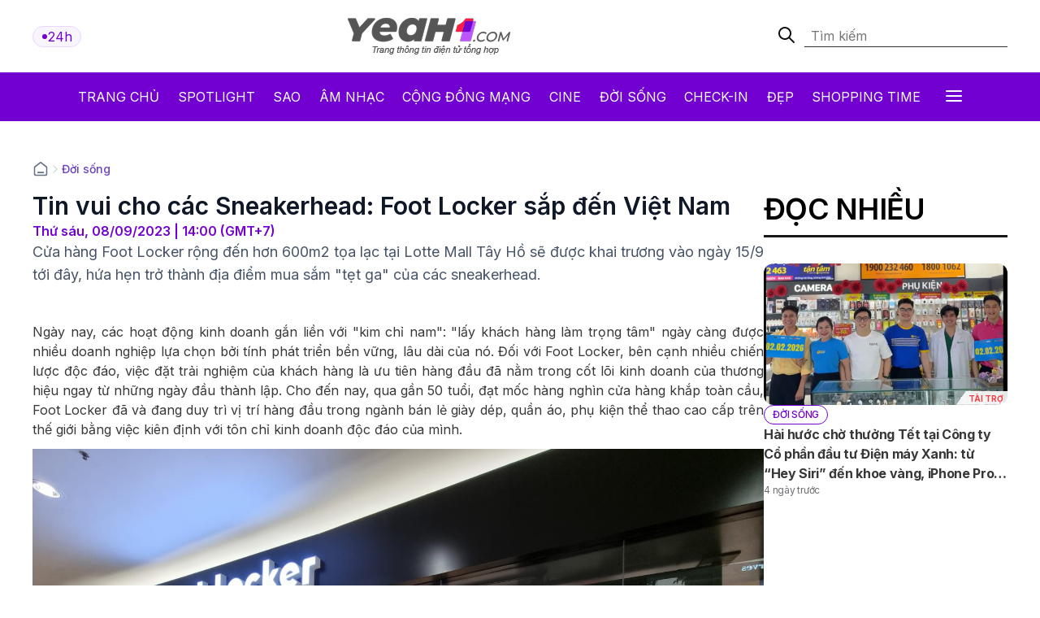

--- FILE ---
content_type: text/html; charset: utf-8;charset=UTF-8
request_url: https://yeah1.com/doi-song/tin-vui-cho-cac-sneakerhead-foot-locker-sap-den-viet-nam-a59-d105861.html
body_size: 17868
content:
<!DOCTYPE html>
<html lang="vi">
    <head>
        <meta charset="utf-8" />
        <meta http-equiv="X-UA-Compatible" content="IE=edge" />
        <meta name="viewport" content="width=device-width, initial-scale=1, shrink-to-fit=no" />
        <meta name="google-site-verification" content="l5LradExgW_oJAO3ZWvnRQHINSaAGZXnNXlazxZUM8Y" />
        <link rel="shortcut icon" href="/favicon.ico" type="image/x-icon">
        <meta name="theme-color" content="#6f12cb" />
        <link rel="alternate" type="application/rss+xml" href="https://yeah1.com/feed.rss?cmod=donotcache" title="yeah1.com RSS" />
        <title>Tin vui cho các Sneakerhead: Foot Locker sắp đến Việt Nam</title>
        <meta name="AUTHOR" itemprop="author" content="Yeah1" />
        <meta http-equiv="Content-Type" content="text/html; charset=utf-8" />
        <meta http-equiv="content-language" content="vi" />
        <meta name="keywords" content="" />
        <meta name="news_keywords" content="" />
        <meta name="description" content="Cửa hàng Foot Locker rộng đến hơn 600m2 tọa lạc tại Lotte Mall Tây Hồ sẽ được khai trương vào ngày 15/9 tới đây, hứa hẹn trở thành địa điểm mua sắm tẹt ga của các sneakerhead." />
        <meta name="robots" content="max-snippet:-1, max-image-preview:large, max-video-preview:-1" />
        <meta name="abstract" content="Cửa hàng Foot Locker rộng đến hơn 600m2 tọa lạc tại Lotte Mall Tây Hồ sẽ được khai trương vào ngày 15/9 tới đây, hứa hẹn trở thành địa điểm mua sắm tẹt ga của các sneakerhead." />
        <meta name="author" content="yeah1.com" />
        <meta name="copyright" content="Copyright © 2006 - 2026 by yeah1.com" />
        <meta name="language" content="Vietnamese" />
        <meta name="distribution" content="Global" />
        <!--<meta http-equiv="refresh" content="1200;URL=https://yeah1.com" />-->
        <meta name="REVISIT-AFTER" content="1 DAYS" />
        <meta name="RATING" content="GENERAL" />
        <meta name="robots" content="noarchive" />
        <meta name="googlebot" content="noarchive" />
        <meta property="og:locale" content="vi_VN" />
        <meta property="og:type" content="article" />
        <meta property="og:site_name" content="yeah1.com" />
        <meta property="fb:app_id" content="482151919708876" />
        <meta property="fb:pages" content="103253711195670" />
        <meta property="article:publisher" content="https://www.facebook.com/yeah1news" />
        <meta property="article:author" content="https://www.facebook.com/yeah1news" />
        <meta property="og:type" content="article" />
        <meta property="og:title" content="Tin vui cho các Sneakerhead: Foot Locker sắp đến Việt Nam" />
<meta property="og:url" content="https://yeah1.com/doi-song/tin-vui-cho-cac-sneakerhead-foot-locker-sap-den-viet-nam-a59-d105861.html" />
        <meta property="og:description" content="Cửa hàng Foot Locker rộng đến hơn 600m2 tọa lạc tại Lotte Mall Tây Hồ sẽ được khai trương vào ngày 15/9 tới đây, hứa hẹn trở thành địa điểm mua sắm tẹt ga của các sneakerhead." />
<meta property="og:image" content="https://media.yeah1.com/resize/1200x630/files/thuong.nth/2023/09/06/u1-113214.jpg"/>
        <meta property="article:author" content="103253711195670" />
<meta property="article:section" content="News" />
        <meta property="article:tag" content="" />
<link rel="canonical" href="https://yeah1.com/doi-song/tin-vui-cho-cac-sneakerhead-foot-locker-sap-den-viet-nam-a59-d105861.html">
<link rel="amphtml" href="https://yeah1.com/doi-song/tin-vui-cho-cac-sneakerhead-foot-locker-sap-den-viet-nam-a59-d105861.amp" />
<meta name="Googlebot-News" content="noindex, nofollow">
<script type="application/ld+json">
        {
            "@context": "http://schema.org",
            "@type": "NewsArticle",
            "mainEntityOfPage": "https://yeah1.com/doi-song/tin-vui-cho-cac-sneakerhead-foot-locker-sap-den-viet-nam-a59-d105861.html",
            "headline": "Tin vui cho các Sneakerhead: Foot Locker sắp đến Việt Nam",
            "datePublished": "2023-09-08T14:00:00+07:00",
            "dateModified": "2023-09-08T12:02:59+07:00",
            "description": "Cửa hàng Foot Locker rộng đến hơn 600m2 tọa lạc tại Lotte Mall Tây Hồ sẽ được khai trương vào ngày 15/9 tới đây, hứa hẹn trở thành địa điểm mua sắm tẹt ga của các sneakerhead.",
            "author": {
                "@type": "Person",
                "name": "thuongnt"
            },
            "publisher": {
                "@type": "Organization",
                "name": "Yeah1 News",
                "logo": {
                    "@type": "ImageObject",
                    "url": "https://yeah1.com/templates/res2024/themes/images/logo-gray-2022-2.png",
                    "width": 400
                }
            },
            "image": {
            "@type": "ImageObject",
            "url": "https://media.yeah1.com/resize/1280x720/files/thuong.nth/2023/09/06/u1-113214.jpg",
            "height": 1280,
                "width": 720
            }
        }
        </script>
<script type="application/ld+json">
{
    "@context": "http://schema.org",
    "@type": "BreadcrumbList",
    "itemListElement": [
    {
        "@type": "ListItem",
        "position": 1,
        "item": [{
            "@id": "https://yeah1.com",
            "name": "Trang chủ"
        }]
    },
    {
        "@type": "ListItem",
        "position": 2,
        "item": [{
            "@id": "https://yeah1.com/doi-song",
            "name": "Đời sống"
        }]
    }
    ]
}
</script>
        <script type="application/ld+json">
            {
                "@context" : "http://schema.org",
                "@type" : "Organization",
                "name" : "Yeah1 News",
                "url" : "https://yeah1.com/",
                "logo": "https://yeah1.com/templates/res2024/themes/images/logo-gray-2022-2.png"
            }
        </script>
                <link rel="stylesheet" href="https://yeah1.com/templates/res2024/themes/css/global.css" />
        <link rel="stylesheet" type="text/css" href="https://yeah1.com/lib/base/base.dev.css?20230616v3" media="all">
        <link rel="stylesheet" href="https://yeah1.com/templates/res2024/themes/css/styles.css?v=4" />
        <style>
            .ads-label:before, .google-auto-placed:before {
                content: 'Advertisement';
                font-size: 70%;
                color: #666;
                text-align: center;
                display: block;
            }
            .post-item__image{
                display: block;
                unicode-bidi: isolate;
            }
            @media only screen and (max-width: 770px) {
                .post-item.post-mobile-vertical .post-item__image{
                    width: 40%;
                }
                .post-item:not(.feature) .post-item__content{
                    flex: 1;
                }
            }
            /*.header-logo, .section-menu{
                -webkit-filter: grayscale(100%);
                -moz-filter: grayscale(100%);
                filter: grayscale(100%);
            }*/
        </style>
        <link rel="stylesheet" href="https://yeah1.com/templates/res2024/themes/css/responsive.css" />
        <link rel="stylesheet" href="https://fonts.googleapis.com/css2?family=Inter:wght@400;500;600;700&display=swap" />
        <link rel="stylesheet" href="https://fonts.googleapis.com/css2?family=Montserrat:ital,wght@1,500&display=swap" />
        <link rel="stylesheet" href="https://cdnjs.cloudflare.com/ajax/libs/Glide.js/3.0.2/css/glide.core.css" />
        <link rel="stylesheet" href="https://cdnjs.cloudflare.com/ajax/libs/Glide.js/3.0.2/css/glide.theme.css" />
        <script src="https://code.jquery.com/jquery-3.6.0.min.js"></script>
        <script type="text/javascript" src="https://cdnjs.cloudflare.com/ajax/libs/Glide.js/3.0.2/glide.js"></script>
        <script type="text/javascript" src="https://yeah1.com/templates/res2024/themes/js/script.js?v1"></script>
        <script>
function isMobileOrTablet() {
  return /Android|webOS|iPhone|iPad|iPod|BlackBerry|IEMobile|Opera Mini/i.test(navigator.userAgent);
}

function appendGTMScript(scriptId) {
  var script = document.createElement('script');
  script.innerHTML = `
    (function(w,d,s,l,i){w[l]=w[l]||[];w[l].push({'gtm.start':
    new Date().getTime(),event:'gtm.js'});var f=d.getElementsByTagName(s)[0],
    j=d.createElement(s),dl=l!='dataLayer'?'&l='+l:'';j.async=true;j.src=
    'https://www.googletagmanager.com/gtm.js?id='+i+dl;f.parentNode.insertBefore(j,f);
    })(window,document,'script','dataLayer','${scriptId}');
  `;
  document.head.appendChild(script);
}

if (isMobileOrTablet()) {
  appendGTMScript('GTM-M678444Q');
} else {
  appendGTMScript('GTM-N2DDZWFR');
}
</script>
<meta property="fb:pages" content="1518691995041494" />


<script>
	(function (i, s, o, g, r, a, m) {
		i["GoogleAnalyticsObject"] = r;
		(i[r] =
			i[r] ||
			function () {
				(i[r].q = i[r].q || []).push(arguments);
			}),
			(i[r].l = 1 * new Date());
		(a = s.createElement(o)), (m = s.getElementsByTagName(o)[0]);
		a.async = 1;
		a.src = g;
		m.parentNode.insertBefore(a, m);
	})(window, document, "script", "//www.google-analytics.com/analytics.js", "ga");
	ga("create", "UA-1503934-1", "auto");
	ga("send", "pageview");
</script>
    
<!-- Google tag (gtag.js) -->
<script async src="https://www.googletagmanager.com/gtag/js?id=G-9XR529P6NG"></script>
<script>
  window.dataLayer = window.dataLayer || [];
  function gtag(){dataLayer.push(arguments);}
  gtag('js', new Date());

  gtag('config', 'G-9XR529P6NG');
</script>

                                                                                
            </head>
    <body class="main-wrapper">
        <header>
    <!-- <div class="header-ads">
        <img loading="lazy" alt="banner" src="https://yeah1.com/templates/res2024/themes/photo/banner-advertisement@2x.png" />
    </div> -->
    <div class="header-logo">
        <div class="container">
            <div class="inner">
                <a href="/tin-tuc-24h-qua.html" class="badge">
                    <div class="dot-wrapper">
                        <img class="dot-icon" src="https://yeah1.com/templates/res2024/themes/photo/-dot.svg" alt="Yeah1 dot"  />
                    </div>
                    <div class="text">24h</div>
                </a>
                                    <a href="/" class="main-logo">
                                                <img loading="lazy" alt="Yeah1" src="https://yeah1.com/templates/res2024/themes/images/logo.png" />
                    </a>
                                <form action="/?mod=archive&act=search" method="POST" class="search">
                    <div class="icon-search">
                        <img class="search-smline-icon" alt="searchsmline" src="https://yeah1.com/templates/res2024/themes/photo/searchsmline.svg" />
                    </div>
                    <input type="search" name="search" placeholder="Tìm kiếm" />
                </form>
            </div>
        </div>
    </div>
</header>
<section class="section-menu">
    <nav class="main-nav">
        <div class="main-nav-mobile container">
            <a href="/" class="mobile-header-logo">
                <img loading="lazy" alt="logo" src="https://yeah1.com/templates/res2024/themes/images/yeaH1-logo.svg" />
            </a>
            <a href="/tin-tuc-24h-qua.html" class="badge">
                <div class="dot-wrapper">
                    <img class="dot-icon" alt="" src="https://yeah1.com/templates/res2024/themes/photo/-dot.svg" />
                </div>
                <div class="text">24h</div>
            </a>
        </div>
        <ul class="parent container">
            <li class="nav-item">
                <a href="/" title="Yeah1">Trang chủ</a>
            </li>
            <li class="nav-item">
                <a href="/spotlight">Spotlight</a>
            </li>
                            <li class="nav-item">
                    <a href="https://yeah1.com/sao" class="" title="Sao">Sao</a>
                </li>
                            <li class="nav-item">
                    <a href="https://yeah1.com/am-nhac" class="" title="Âm nhạc">Âm nhạc</a>
                </li>
                            <li class="nav-item">
                    <a href="https://yeah1.com/cong-dong-mang" class="" title="Cộng đồng mạng">Cộng đồng mạng</a>
                </li>
                            <li class="nav-item">
                    <a href="https://yeah1.com/cine" class="" title="Cine">Cine</a>
                </li>
                            <li class="nav-item">
                    <a href="https://yeah1.com/doi-song" class="active" title="Đời sống">Đời sống</a>
                </li>
                            <li class="nav-item">
                    <a href="https://yeah1.com/check-in" class="" title="Check-in">Check-in</a>
                </li>
                            <li class="nav-item">
                    <a href="https://yeah1.com/dep" class="" title="Đẹp">Đẹp</a>
                </li>
                            <li class="nav-item">
                    <a href="https://yeah1.com/shopping-time" class="" title="Shopping time">Shopping time</a>
                </li>
                        <li id="hamburger" class="nav-item all-menu has_transition close-menu-tablet">
                <a href="javascript:void(0);" onclick="myFunction()">
                    Tất cả <span class="hamburger"></span><span class="close"></span>
                </a>
            </li>
        </ul>
    </nav>
    <div id="wrap-mega-menu" style="opacity: 0">
        <div class="container">
            <form action="/?mod=archive&act=search" method="POST" class="mobile-search">
                <div class="icon-search">
                    <img class="search-smline-icon" alt="searchsmline" src="https://yeah1.com/templates/res2024/themes/photo/searchsmline.svg" />
                </div>
                <input type="search" name="search" placeholder="Tìm kiếm" />
            </form>
            <div class="header-menu">
                <span class="name-header">Tất cả chuyên mục</span>
            </div>
            <div class="content-menu">
                <div class="inner">
                    <ul class="cat-menu">
                        <li class="cat-menu__title">
                            <a href="/spotlight">Spotlight</a>
                        </li>
                    </ul>
                                            <ul class="cat-menu">
                            <li class="cat-menu__title">
                                <a href="https://yeah1.com/sao"  title="Sao" >
                                    Sao                                </a>
                            </li>
                                                            <li class="cat-menu__item">
                                    <a class="" href="https://yeah1.com/tv-show" title="TV Show">
                                        TV Show                                    </a>
                                </li>
                                                            <li class="cat-menu__item">
                                    <a class="" href="https://yeah1.com/tieu-su" title="Tiểu sử">
                                        Tiểu sử                                    </a>
                                </li>
                                                            <li class="cat-menu__item">
                                    <a class="" href="https://yeah1.com/hau-truong" title="Hậu trường">
                                        Hậu trường                                    </a>
                                </li>
                                                            <li class="cat-menu__item">
                                    <a class="" href="https://yeah1.com/su-kien" title="Sự kiện">
                                        Sự kiện                                    </a>
                                </li>
                                                    </ul>
                                            <ul class="cat-menu">
                            <li class="cat-menu__title">
                                <a href="https://yeah1.com/am-nhac"  title="Âm nhạc" >
                                    Âm nhạc                                </a>
                            </li>
                                                            <li class="cat-menu__item">
                                    <a class="" href="https://yeah1.com/viet-nam" title="Việt Nam">
                                        Việt Nam                                    </a>
                                </li>
                                                            <li class="cat-menu__item">
                                    <a class="" href="https://yeah1.com/chau-a" title="Châu Á">
                                        Châu Á                                    </a>
                                </li>
                                                            <li class="cat-menu__item">
                                    <a class="" href="https://yeah1.com/usuk" title="US/UK">
                                        US/UK                                    </a>
                                </li>
                                                    </ul>
                                            <ul class="cat-menu">
                            <li class="cat-menu__title">
                                <a href="https://yeah1.com/cong-dong-mang"  title="Cộng đồng mạng" >
                                    Cộng đồng mạng                                </a>
                            </li>
                                                            <li class="cat-menu__item">
                                    <a class="" href="https://yeah1.com/hong-hot" title="Hóng hớt">
                                        Hóng hớt                                    </a>
                                </li>
                                                            <li class="cat-menu__item">
                                    <a class="" href="https://yeah1.com/hien-tuong-mang" title="Hiện tượng mạng">
                                        Hiện tượng mạng                                    </a>
                                </li>
                                                            <li class="cat-menu__item">
                                    <a class="" href="https://yeah1.com/hop-den" title="Hộp đen">
                                        Hộp đen                                    </a>
                                </li>
                                                    </ul>
                                            <ul class="cat-menu">
                            <li class="cat-menu__title">
                                <a href="https://yeah1.com/cine"  title="Cine" >
                                    Cine                                </a>
                            </li>
                                                            <li class="cat-menu__item">
                                    <a class="" href="https://yeah1.com/phim-truyen-hinh" title="Phim truyền hình">
                                        Phim truyền hình                                    </a>
                                </li>
                                                            <li class="cat-menu__item">
                                    <a class="" href="https://yeah1.com/phim-online" title="Phim Online">
                                        Phim Online                                    </a>
                                </li>
                                                            <li class="cat-menu__item">
                                    <a class="" href="https://yeah1.com/phim-dien-anh" title="Phim điện ảnh">
                                        Phim điện ảnh                                    </a>
                                </li>
                                                            <li class="cat-menu__item">
                                    <a class="" href="https://yeah1.com/danh-gia-binh-luan" title="Đánh giá - Bình luận">
                                        Đánh giá - Bình luận                                    </a>
                                </li>
                                                    </ul>
                                            <ul class="cat-menu">
                            <li class="cat-menu__title">
                                <a href="https://yeah1.com/doi-song"  title="Đời sống" class="active">
                                    Đời sống                                </a>
                            </li>
                                                    </ul>
                                            <ul class="cat-menu">
                            <li class="cat-menu__title">
                                <a href="https://yeah1.com/check-in"  title="Check-in" >
                                    Check-in                                </a>
                            </li>
                                                            <li class="cat-menu__item">
                                    <a class="" href="https://yeah1.com/cong-nghe" title="Công nghệ">
                                        Công nghệ                                    </a>
                                </li>
                                                            <li class="cat-menu__item">
                                    <a class="" href="https://yeah1.com/du-lich" title="Du lịch">
                                        Du lịch                                    </a>
                                </li>
                                                            <li class="cat-menu__item">
                                    <a class="" href="https://yeah1.com/am-thuc" title="Ẩm thực">
                                        Ẩm thực                                    </a>
                                </li>
                                                    </ul>
                                            <ul class="cat-menu">
                            <li class="cat-menu__title">
                                <a href="https://yeah1.com/dep"  title="Đẹp" >
                                    Đẹp                                </a>
                            </li>
                                                            <li class="cat-menu__item">
                                    <a class="" href="https://yeah1.com/lam-dep" title="Làm đẹp">
                                        Làm đẹp                                    </a>
                                </li>
                                                            <li class="cat-menu__item">
                                    <a class="" href="https://yeah1.com/bo-suu-tap" title="Bộ sưu tập">
                                        Bộ sưu tập                                    </a>
                                </li>
                                                            <li class="cat-menu__item">
                                    <a class="" href="https://yeah1.com/xu-huong" title="Xu hướng">
                                        Xu hướng                                    </a>
                                </li>
                                                            <li class="cat-menu__item">
                                    <a class="" href="https://yeah1.com/style" title="Style">
                                        Style                                    </a>
                                </li>
                                                    </ul>
                                            <ul class="cat-menu">
                            <li class="cat-menu__title">
                                <a href="https://yeah1.com/shopping-time"  title="Shopping time" >
                                    Shopping time                                </a>
                            </li>
                                                            <li class="cat-menu__item">
                                    <a class="" href="https://yeah1.com/thoi-trang" title="Thời trang">
                                        Thời trang                                    </a>
                                </li>
                                                            <li class="cat-menu__item">
                                    <a class="" href="https://yeah1.com/an-choi" title="Ăn - chơi">
                                        Ăn - chơi                                    </a>
                                </li>
                                                    </ul>
                                    </div>
            </div>
        </div>
    </div>
</section>
<div class="show_main_ads_bg">
    <div class="Float_ads Fleft_ads">
            </div>
    <div class="Float_ads Fright_ads">
            </div>
</div>
<style>
    .show_main_ads_bg{
        position: sticky;
        width: 1200px;
        margin: 0 auto;
        max-width: 1200px!important;
        top: 60px;
        z-index: 99999;
    }
    .Fleft_ads{
        left: -195px;
        position: absolute;
        width: 180px;
        display: flex;
        justify-content: end;
    }
    .Fright_ads {
        right: -195px;
        position: absolute;
        width: 180px;
        display: flex;
        justify-content: start;
    }
    .header-top{
        min-height: 25px;
    }
</style>













        <style>
    .single-post-content-inner figure figcaption:empty{
        display: none;
    }
    .single-post-content-inner figure{
        margin: 0 0 20px;
    }
    .single-post-content-inner figure img{
        margin: 0;
        display: block;
    }
    .single-post-content-inner figure figcaption{
        background-color: #f2f3f3;
        padding: 10px 15px;
        text-align: center;
    }
    .single-post-content-inner ul li{
        list-style-type: disc;
    }
    @media only screen and (max-width: 770px) {
        #section-end .latest-news .post-item__image
        {
            max-width: 45%;
        }
    }
</style>
<main class="main-content">
    <div class="container_top">
        </div>
    <section id="section-end">
        <div class="container">
            <ul class="breadcrumbs">
                <li class="breadcrumb-item home">
                    <a href="/">
                        <svg xmlns="http://www.w3.org/2000/svg" width="20" height="20" viewBox="0 0 20 20" fill="none">
                            <path d="M6.66667 14.1667H13.3333M9.18141 2.30333L3.52949 6.69927C3.15168 6.99312 2.96278 7.14005 2.82669 7.32405C2.70614 7.48704 2.61633 7.67065 2.56169 7.86588C2.5 8.08627 2.5 8.32558 2.5 8.80421V14.8333C2.5 15.7667 2.5 16.2335 2.68166 16.59C2.84144 16.9036 3.09641 17.1585 3.41002 17.3183C3.76654 17.5 4.23325 17.5 5.16667 17.5H14.8333C15.7668 17.5 16.2335 17.5 16.59 17.3183C16.9036 17.1585 17.1586 16.9036 17.3183 16.59C17.5 16.2335 17.5 15.7667 17.5 14.8333V8.80421C17.5 8.32558 17.5 8.08627 17.4383 7.86588C17.3837 7.67065 17.2939 7.48704 17.1733 7.32405C17.0372 7.14005 16.8483 6.99312 16.4705 6.69927L10.8186 2.30333C10.5258 2.07562 10.3794 1.96177 10.2178 1.918C10.0752 1.87938 9.92484 1.87938 9.78221 1.918C9.62057 1.96177 9.47418 2.07562 9.18141 2.30333Z" stroke="#667085" stroke-width="1.66667" stroke-linecap="round" stroke-linejoin="round" />
                        </svg>
                    </a>
                </li>
                                    <li class="breadcrumb-divider">
                        <svg xmlns="http://www.w3.org/2000/svg" width="16" height="16" viewBox="0 0 16 16" fill="none">
                            <path d="M6 12L10 8L6 4" stroke="#D0D5DD" stroke-width="1.33333" stroke-linecap="round" stroke-linejoin="round" />
                        </svg>
                    </li>
                    <li class="breadcrumb-item"><a href="https://yeah1.com/doi-song" title="Đời sống" class="title-cat">Đời sống</a></li>
                                            </ul>
            <div class="section-wrapper">
                <div class="col-left col-7">
                    <div class="single-post">
                        <div class="single-post-header">
                            <h1 class="single-post__title">Tin vui cho các Sneakerhead: Foot Locker sắp đến Việt Nam</h1>
                            <p class="single-post__datetime">
                                Thứ sáu, 08/09/2023 | 14:00 (GMT+7)
                            </p>
                        </div>
                        <div class="single-post-content">
                            <p class="single-post__desc">Cửa hàng Foot Locker rộng đến hơn 600m2 tọa lạc tại Lotte Mall Tây Hồ sẽ được khai trương vào ngày 15/9 tới đây, hứa hẹn trở thành địa điểm mua sắm "tẹt ga" của các sneakerhead.</p>
                                                        <div class="single-post-content-inner" id="content_detail" itemprop="articleBody">
                                <p style="text-align: justify;">Ngày nay, các hoạt động kinh doanh gắn liền với "kim chỉ nam": "lấy khách hàng làm trọng tâm" ngày càng được nhiều doanh nghiệp lựa chọn bởi tính phát triển bền vững, lâu dài của nó. Đối với Foot Locker, bên cạnh nhiều chiến lược độc đáo, việc đặt trải nghiệm của khách hàng là ưu tiên hàng đầu đã nằm trong cốt lõi kinh doanh của thương hiệu ngay từ những ngày đầu thành lập. Cho đến nay, qua gần 50 tuổi, đạt mốc hàng nghìn cửa hàng khắp toàn cầu, Foot Locker đã và đang duy trì vị trí hàng đầu trong ngành bán lẻ giày dép, quần áo, phụ kiện thể thao cao cấp trên thế giới bằng việc kiên định với tôn chỉ kinh doanh độc đáo của mình.</p>  <figure class="expNoEdit" style="width: 100%; aspect-ratio: 1.33"><img src="https://media.yeah1.com/files/thuong.nth/2023/09/06/u1-113214.jpg" alt="Tin vui cho các Sneakerhead: Foot Locker sắp đến Việt Nam - ảnh 1" width="1600" height="1200" class="lazy_off" loading="lazy" />  <figcaption></figcaption>  </figure>  <p style="text-align: center;"><em>Mặt tiền của cửa hàng Foot Locker tại Indonesia được trưng bày đẹp, ấn tượng với diện tích rộng rãi.</em></p>  <p style="text-align: justify;">Theo đó, về mặt sản phẩm, đi từ những nghiên cứu chuyên sâu về hành vi, sở thích khách hàng thu thập được, Foot Locker đã hợp tác với những thương hiệu đồ thể thao nổi tiếng trên thế giới để có thể mang đến cho khách hàng Việt Nam những bộ sưu tập sản phẩm đa dạng, độc đáo chưa từng có ở bất kì cửa hàng đồ thể thao nào trước đây. Điều đó có nghĩa khi đến cửa hàng Foot Locker, bạn có thể tìm được cho mình một đôi Jordan, Nike, Adidas,... với phiên bản giới hạn chỉ có tại Foot Locker mà không cần nhờ bạn bè, người thân mua hộ ở nước ngoài để rồi phải thời chờ đợi quá lâu.</p>  <figure class="expNoEdit" style="width: 100%; aspect-ratio: 1.57"><img src="https://media.yeah1.com/files/thuong.nth/2023/09/06/u2-113224.jpg" alt="Tin vui cho các Sneakerhead: Foot Locker sắp đến Việt Nam - ảnh 2" width="1276" height="815" class="lazy_off" loading="lazy" />  <figcaption></figcaption>  </figure>  <p style="text-align: center;"><em>Những collection mới nhất, đa dạng nhất luôn sẵn sàng để đồng hành cùng bạn.</em></p>  <p style="text-align: justify;">Về mặt dịch vụ, có thể nói Foot Locker không ngừng nâng cấp chính mình để làm hài lòng khách hàng. Họ tập trung phát triển, tối ưu hóa hoạt động ở các điểm chạm với khách hàng để thu thập ý kiến phản hồi, đưa ra những cải thiện hiệu quả qua thời gian. Sự đầu tư mạnh tay vào kênh omni giúp Foot Locker kết nối sâu sắc và thấu hiểu khách hàng của mình hơn. Điều này ảnh hưởng lớn đến các sản phẩm được bày bán tại cửa hàng, phong cách bài trí cửa hàng, phong thái tư vấn của nhân viên, ngay cả cách thức truyền thông về sản phẩm, chiến dịch mới ra mắt, Foot Locker cũng có thể dễ dàng nắm bắt ngôn ngữ, tâm trạng, gu thẩm mỹ của khách hàng để tiếp cận họ một cách dễ chịu, ấn tượng nhất.</p>  <figure class="expNoEdit" style="width: 100%; aspect-ratio: 1.33"><img src="https://media.yeah1.com/files/thuong.nth/2023/09/06/u3-113235.jpg" alt="Tin vui cho các Sneakerhead: Foot Locker sắp đến Việt Nam - ảnh 3" width="1600" height="1200" class="lazy_off" loading="lazy" />  <figcaption></figcaption>  </figure>  <p style="text-align: center;"><em>Không gian trong khu vực chờ dành cho phụ nữ và trẻ em được thiết kế tinh tế, hợp lý, tiện lợi để trải nghiệm mua sắm của gia đình thêm trọn vẹn</em></p>  <p style="text-align: justify;">Fabo - Một sneakerhead nổi tiếng được nhiều bạn trẻ yêu thích bởi gu thời trang, đặc biệt là độ chịu chi, chịu khó khi sưu tầm giày sneaker của anh. Với thông tin Foot Locker về Việt Nam, Fabo chia sẻ: "<em>Foot Locker là một cái tên quá quen thuộc đối với Fabo và những người bạn có cùng đam mê sneaker của mình. Rất nhiều giày sneaker của Fabo đã từng được mua ở Foot Locker khi mình có dịp đi du lịch nước ngoài, nên khi nghe tin có cửa hàng ở Việt Nam rồi mình thấy rất hào hứng khi lại được chạm tay vào các đôi sneaker chính hãng, nhiều collection độc quyền đẹp mê ly cùng trải nghiệm không gian mua sắm thời thượng, dịch vụ khách hàng đẳng cấp. Mong Foot Locker sớm có ở thành phố Hồ Chí Minh</em>".</p>  <figure class="expNoEdit" style="width: 100%; aspect-ratio: 1.33"><img src="https://media.yeah1.com/files/thuong.nth/2023/09/06/u4-113244.jpg" alt="Tin vui cho các Sneakerhead: Foot Locker sắp đến Việt Nam - ảnh 4" width="2500" height="1875" class="lazy_off" loading="lazy" />  <figcaption></figcaption>  </figure>  <p style="text-align: center;"><em>Không gian mua sắm thời thượng, tập trung những bộ sưu tập mới nhất, đa dạng nhất từ các thương hiệu đồ thể thao nổi tiếng.</em></p>  <p style="text-align: justify;">Vượt ra những trải nghiệm thông thường ở các cửa hàng bán lẻ truyền thống, giờ đây, Foot Locker hướng tới không chỉ là một nơi tuyệt vời để mua sắm giày dép và đồ thể thao tốt nhất, mới nhất, đa dạng nhất mà còn là một địa điểm xã hội nơi giới trẻ có thể cảm thấy như ở nhà - một không gian có khả năng truyền cảm hứng và tràn ngập hơi thở underground, đặc biệt là các sneakerhead tại Việt Nam. Đừng bỏ lỡ cơ hội là những khách hàng đầu tiên tận hưởng dịch vụ bán lẻ đẳng cấp, cùng nhiều ưu đãi độc quyền vào những ngày đầu tiên khai trương cửa hàng bạn nhé!</p>  <figure class="expNoEdit" style="width: 100%; aspect-ratio: 1.43"><img src="https://media.yeah1.com/files/thuong.nth/2023/09/06/u5-113300.jpg" alt="Tin vui cho các Sneakerhead: Foot Locker sắp đến Việt Nam - ảnh 5" width="1276" height="893" class="lazy_off" loading="lazy" />  <figcaption></figcaption>  </figure>  <p style="text-align: center;"><em>Foot Locker kết hợp cùng các họa sĩ trẻ Việt để thực hiện các bức tranh graffiti độc đáo, mang hơi thở Việt Nam hòa vào dòng chảy hiện đại của thế giới (Ảnh minh họa từ cửa hàng Foot Locker Indonesia).</em></p>  <p style="text-align: justify;">Theo thông tin từ MAP Active Việt Nam - đơn vị đã đưa Foot Locker đến thị trường Việt Nam, vào 15/9, bạn sẽ được chạm tay đến bộ sưu tập giày mới nhất, đa dạng và độc quyền sản xuất chỉ có tại cửa hàng Foot Locker, đến từ Adidas, New Balance, Nike... Ngoài ra, Foot Locker còn dành hẳn một khu vực chờ dành cho phụ nữ và trẻ em để những trải nghiệm mua sắm của cả gia đình thêm trọn vẹn, kiến tạo tiêu chuẩn của dịch vụ đẳng cấp trong ngành bán lẻ. Đừng bỏ lỡ!</p>  <p style="text-align: justify;">Trong tháng 9 này, Foot Locker sẽ ra mắt trang web chính thức <a href="http://www.footlocker.com.vn">www.footlocker.com.vn</a> cho thị trường Việt Nam để tạo điều kiện cho người tiêu dùng tiếp cận mua sắm trực tuyến.</p>                                                                                                                                                            </div>
                        </div>
                        <div class="single-post-footer">
                            <div class="single-post__authors">
                                <p>thuongnt</p>
                            </div>
                            <div class="single-post__share">
                                <div class="single-post__share-actions">
                                    <div class="fb-share-button" style="background: #1877F2;border-radius: 5px;padding: 5px 20px; display: inline-block;z-index: 1; color: white;" data-href="https://yeah1.com/doi-song/tin-vui-cho-cac-sneakerhead-foot-locker-sap-den-viet-nam-a59-d105861.html" data-layout="button_count" data-size="large" data-lazy="true"><a target="_blank" href="https://www.facebook.com/sharer/sharer.php?u=https://yeah1.com/doi-song/tin-vui-cho-cac-sneakerhead-foot-locker-sap-den-viet-nam-a59-d105861.html" class="fb-xfbml-parse-ignore">Chia sẻ</a></div>
                                    <div class="copy-btn">
                <button onclick="copyToClipboard('#source')">
                    <svg xmlns="http://www.w3.org/2000/svg" width="12" height="13" viewBox="0 0 12 13" fill="none">
                        <g clip-path="url(#clip0_2429_9118)">
                            <path fill-rule="evenodd" clip-rule="evenodd" d="M2.58073 1.35547L6.01599 1.35547C6.23532 1.35546 6.42456 1.35546 6.58119 1.36614C6.74611 1.3774 6.91106 1.40215 7.07403 1.46965C7.44157 1.62189 7.73358 1.9139 7.88582 2.28144C7.95332 2.44441 7.97807 2.60936 7.98933 2.77428C8.00001 2.93091 8.00001 3.12015 8 3.33948V3.35547C8 3.63161 7.77614 3.85547 7.5 3.85547C7.22386 3.85547 7 3.63161 7 3.35547C7 3.11566 6.99973 2.96084 6.99165 2.84235C6.98387 2.72835 6.97056 2.68493 6.96194 2.66413C6.91119 2.54161 6.81386 2.44428 6.69134 2.39353C6.67054 2.38491 6.62712 2.3716 6.51312 2.36382C6.39463 2.35574 6.23981 2.35547 6 2.35547H2.6C2.31172 2.35547 2.12559 2.35586 1.98392 2.36743C1.84809 2.37853 1.79773 2.39737 1.77301 2.40997C1.67892 2.4579 1.60243 2.53439 1.5545 2.62847C1.5419 2.6532 1.52306 2.70356 1.51196 2.83939C1.50039 2.98106 1.5 3.16719 1.5 3.45547V6.85547C1.5 7.09528 1.50027 7.2501 1.50836 7.36859C1.51613 7.48259 1.52944 7.526 1.53806 7.54681C1.58881 7.66933 1.68615 7.76666 1.80866 7.81741C1.82947 7.82603 1.87288 7.83934 1.98688 7.84711C2.10537 7.8552 2.26019 7.85547 2.5 7.85547C2.77614 7.85547 3 8.07933 3 8.35547C3 8.63161 2.77614 8.85547 2.5 8.85547H2.48401C2.26468 8.85548 2.07544 8.85548 1.91881 8.84479C1.7539 8.83354 1.58894 8.80879 1.42598 8.74129C1.05843 8.58905 0.766422 8.29704 0.614182 7.92949C0.54668 7.76653 0.521928 7.60158 0.510676 7.43666C0.499989 7.28003 0.499994 7.09079 0.500001 6.87146L0.5 3.4362C0.499991 3.17262 0.499984 2.94524 0.515286 2.75796C0.531436 2.56028 0.567094 2.36367 0.663491 2.17448C0.807301 1.89224 1.03677 1.66277 1.31902 1.51896C1.5082 1.42256 1.70481 1.3869 1.90249 1.37075C2.08977 1.35545 2.31715 1.35546 2.58073 1.35547ZM6.08073 4.85547H9.41927C9.68285 4.85546 9.91023 4.85545 10.0975 4.87075C10.2952 4.8869 10.4918 4.92256 10.681 5.01896C10.9632 5.16277 11.1927 5.39224 11.3365 5.67448C11.4329 5.86367 11.4686 6.06028 11.4847 6.25796C11.5 6.44524 11.5 6.67262 11.5 6.93619V10.2748C11.5 10.5383 11.5 10.7657 11.4847 10.953C11.4686 11.1507 11.4329 11.3473 11.3365 11.5365C11.1927 11.8187 10.9632 12.0482 10.681 12.192C10.4918 12.2884 10.2952 12.324 10.0975 12.3402C9.91023 12.3555 9.68285 12.3555 9.41928 12.3555H6.08072C5.81715 12.3555 5.58977 12.3555 5.40249 12.3402C5.20481 12.324 5.0082 12.2884 4.81902 12.192C4.53677 12.0482 4.3073 11.8187 4.16349 11.5365C4.06709 11.3473 4.03144 11.1507 4.01529 10.953C3.99998 10.7657 3.99999 10.5383 4 10.2747V6.9362C3.99999 6.67262 3.99998 6.44524 4.01529 6.25796C4.03144 6.06028 4.06709 5.86367 4.16349 5.67448C4.3073 5.39224 4.53677 5.16277 4.81902 5.01896C5.0082 4.92256 5.20481 4.8869 5.40249 4.87075C5.58977 4.85545 5.81715 4.85546 6.08073 4.85547ZM5.48392 5.86743C5.34809 5.87853 5.29773 5.89737 5.27301 5.90997C5.17892 5.9579 5.10243 6.03439 5.0545 6.12847C5.0419 6.1532 5.02306 6.20356 5.01196 6.33939C5.00039 6.48106 5 6.66719 5 6.95547V10.2555C5 10.5437 5.00039 10.7299 5.01196 10.8716C5.02306 11.0074 5.0419 11.0577 5.0545 11.0825C5.10243 11.1765 5.17892 11.253 5.27301 11.301C5.29773 11.3136 5.34809 11.3324 5.48392 11.3435C5.62559 11.3551 5.81172 11.3555 6.1 11.3555H9.4C9.68828 11.3555 9.87441 11.3551 10.0161 11.3435C10.1519 11.3324 10.2023 11.3136 10.227 11.301C10.3211 11.253 10.3976 11.1765 10.4455 11.0825C10.4581 11.0577 10.4769 11.0074 10.488 10.8716C10.4996 10.7299 10.5 10.5437 10.5 10.2555V6.95547C10.5 6.66719 10.4996 6.48106 10.488 6.33939C10.4769 6.20356 10.4581 6.1532 10.4455 6.12847C10.3976 6.03439 10.3211 5.9579 10.227 5.90997C10.2023 5.89737 10.1519 5.87853 10.0161 5.86743C9.87441 5.85586 9.68828 5.85547 9.4 5.85547H6.1C5.81172 5.85547 5.62559 5.85586 5.48392 5.86743Z" fill="black" />
                        </g>
                        <defs>
                            <clipPath id="clip0_2429_9118">
                                <rect width="12" height="12" fill="white" transform="translate(0 0.855469)" />
                            </clipPath>
                        </defs>
                    </svg>
                    <span class="copytext">Copy</span>
                </button>
                <span>Theo</span>
                <span class="bold">www.giaitri.thoibaovhnt.com.vn</span>
                <span id="source" hidden>https://www.giaitri.thoibaovhnt.com.vn/tin-vui-cho-cac-sneakerhead-foot-locker-sap-den-viet-nam-744837.html</span>
            </div><script>
                function copyToClipboard(element) {
                    var temp = document.createElement("input");
                    document.body.appendChild(temp);
                    temp.value = document.querySelector(element).textContent;
                    temp.select();
                    document.execCommand("copy");
                    document.body.removeChild(temp);
                    document.querySelector(".copytext").textContent = "Copied!";
                    setTimeout(function() {
                        document.querySelector(".copytext").textContent = "Copy";
                    }, 1500);
                }
            </script>                                </div>
                                <div class="single-post__share-page">
                                    <div style="min-height: 130px;" class="fb-page" data-href="https://www.facebook.com/TanBinhToanNang" data-tabs="" data-width="" data-height="" data-small-header="false" data-adapt-container-width="true" data-hide-cover="false" data-show-facepile="true"><blockquote cite="https://www.facebook.com/TanBinhToanNang" class="fb-xfbml-parse-ignore"><a href="https://www.facebook.com/TanBinhToanNang">Tân Binh Toàn Năng</a></blockquote></div>
                                </div>
                            </div>
                                                        <div id="custom_ads_detail_bottom"></div>

                                                                                </div>
                    </div>
                    <div class="latest-news">
                        <div class="section-header">
                            <div class="section-header__titles">
                                <h3 class="section-header__title-item main-title">
                                    Tin tức mới nhất
                                </h3>
                            </div>
                        </div>
                                                <div class="post-item feature mobile-feature post-vertical">
                            <a href="https://yeah1.com/doi-song/hai-huoc-cho-thuong-tet-tai-cong-ty-co-phan-dau-tu-dien-may-xanh-tu-hey-siri-den-khoe-vang-iphone-pro-max-a59-d127819.html" class="post-item__image" title="Hài hước chờ thưởng Tết tại Công ty Cổ phần đầu tư Điện máy Xanh: từ “Hey Siri” đến khoe vàng, iPhone Pro Max" ><img class="" src="https://media.yeah1.com/resize/384x216/files/thuong.nth/2026/01/30/1-1-113142.png" width="384" height="216" alt="Hài hước chờ thưởng Tết tại Công ty Cổ phần đầu tư Điện máy Xanh: từ “Hey Siri” đến khoe vàng, iPhone Pro Max" /></a>                            <div class="post-item__content">
                                <div class="post-item__categories">
                                    <a href="https://yeah1.com/doi-song" title="Đời sống" class="cate-item primary">Đời sống</a>                                </div>
                                <div class="post-item__title">
                                    <h3 ><a href="https://yeah1.com/doi-song/hai-huoc-cho-thuong-tet-tai-cong-ty-co-phan-dau-tu-dien-may-xanh-tu-hey-siri-den-khoe-vang-iphone-pro-max-a59-d127819.html" class="" title="Hài hước chờ thưởng Tết tại Công ty Cổ phần đầu tư Điện máy Xanh: từ “Hey Siri” đến khoe vàng, iPhone Pro Max">Hài hước chờ thưởng Tết tại Công ty Cổ phần đầu tư Điện máy Xanh: từ “Hey Siri” đến khoe vàng, iPhone Pro Max</a></h3>                                </div>
                                <div class="post-item__desc">
                                    <p>
                                        Mua vàng miếng, tậu iPhone đời mới hay mở tiệc khao 10 mâm… là những "kịch bản" tiêu tiền đang được nhân viên Điện máy Xanh bàn tán rôm rả nhất lúc này.                                    </p>
                                </div>
                                <div class="post-item__datetime">
                                    <span>4 ngày trước</span>
                                </div>
                            </div>
                        </div>
                        <div class="post-vertical-items" id="listNewsLoadmore">
                                                            <div class="post-item post-vertical">
                                    <a href="https://yeah1.com/doi-song/gioi-tre-hao-huc-xe-tui-mu-gieo-que-dau-nam-cung-bo-qua-tet-sang-tao-tu-perfetti-van-melle-a59-d127775.html" class="post-item__image" title="Giới trẻ háo hức “xé túi mù”, gieo quẻ đầu năm cùng bộ quà Tết sáng tạo từ Perfetti Van Melle" ><img class="" src="https://media.yeah1.com/resize/280x163/files/thuong.nth/2026/01/23/1-1-104905.jpg" width="280" height="163" alt="Giới trẻ háo hức “xé túi mù”, gieo quẻ đầu năm cùng bộ quà Tết sáng tạo từ Perfetti Van Melle" /></a>                                    <div class="post-item__content">
                                        <div class="post-item__categories">
                                            <a href="https://yeah1.com/doi-song" title="Đời sống" class="cate-item primary">Đời sống</a>                                        </div>
                                        <div class="post-item__title">
                                            <h3 ><a href="https://yeah1.com/doi-song/gioi-tre-hao-huc-xe-tui-mu-gieo-que-dau-nam-cung-bo-qua-tet-sang-tao-tu-perfetti-van-melle-a59-d127775.html" class="" title="Giới trẻ háo hức “xé túi mù”, gieo quẻ đầu năm cùng bộ quà Tết sáng tạo từ Perfetti Van Melle">Giới trẻ háo hức “xé túi mù”, gieo quẻ đầu năm cùng bộ quà Tết sáng tạo từ Perfetti Van Melle</a></h3>                                        </div>
                                        <div class="post-item__datetime">
                                            <span>2 tuần trước</span>
                                        </div>
                                    </div>
                                </div>
                                                            <div class="post-item post-vertical">
                                    <a href="https://yeah1.com/tin-tuc/sao-u23-viet-nam-thai-son-noi-loi-gan-ruot-khi-chia-tay-clb-thanh-hoa-mot-phan-thanh-xuan-cua-toi-a25-d127789.html" class="post-item__image" title="Sao U.23 Việt Nam Thái Sơn nói lời gan ruột khi chia tay CLB Thanh Hóa: 'Một phần thanh xuân của tôi'" ><img class="" src="https://media.yeah1.com/resize/280x163/files/yenle/2026/01/27/untitled-2-recovered-100215.jpg" width="280" height="163" alt="Sao U.23 Việt Nam Thái Sơn nói lời gan ruột khi chia tay CLB Thanh Hóa: 'Một phần thanh xuân của tôi'" /></a>                                    <div class="post-item__content">
                                        <div class="post-item__categories">
                                            <a href="https://yeah1.com/tin-tuc" title="Tin tức" class="cate-item primary">Tin tức</a>                                        </div>
                                        <div class="post-item__title">
                                            <h3 ><a href="https://yeah1.com/tin-tuc/sao-u23-viet-nam-thai-son-noi-loi-gan-ruot-khi-chia-tay-clb-thanh-hoa-mot-phan-thanh-xuan-cua-toi-a25-d127789.html" class="" title="Sao U.23 Việt Nam Thái Sơn nói lời gan ruột khi chia tay CLB Thanh Hóa: 'Một phần thanh xuân của tôi'">Sao U.23 Việt Nam Thái Sơn nói lời gan ruột khi chia tay CLB Thanh Hóa: 'Một phần thanh xuân của tôi'</a></h3>                                        </div>
                                        <div class="post-item__datetime">
                                            <span>2 tuần trước</span>
                                        </div>
                                    </div>
                                </div>
                                                            <div class="post-item post-vertical">
                                    <a href="https://yeah1.com/tin-tuc/dong-thai-cuc-thu-vi-cua-dinh-bac-khi-nhan-danh-hieu-vua-pha-luoi-chau-a-thot-len-troi-oi-a25-d127780.html" class="post-item__image" title="Động thái cực thú vị của Đình Bắc khi nhận danh hiệu Vua phá lưới châu Á, thốt lên: Trời ơi!" ><img class="" src="https://media.yeah1.com/resize/280x163/files/yenle/2026/01/25/untitled-2-recovered-recovered-recovered-091649.jpg" width="280" height="163" alt="Động thái cực thú vị của Đình Bắc khi nhận danh hiệu Vua phá lưới châu Á, thốt lên: Trời ơi!" /></a>                                    <div class="post-item__content">
                                        <div class="post-item__categories">
                                            <a href="https://yeah1.com/tin-tuc" title="Tin tức" class="cate-item primary">Tin tức</a>                                        </div>
                                        <div class="post-item__title">
                                            <h3 ><a href="https://yeah1.com/tin-tuc/dong-thai-cuc-thu-vi-cua-dinh-bac-khi-nhan-danh-hieu-vua-pha-luoi-chau-a-thot-len-troi-oi-a25-d127780.html" class="" title="Động thái cực thú vị của Đình Bắc khi nhận danh hiệu Vua phá lưới châu Á, thốt lên: Trời ơi!">Động thái cực thú vị của Đình Bắc khi nhận danh hiệu Vua phá lưới châu Á, thốt lên: Trời ơi!</a></h3>                                        </div>
                                        <div class="post-item__datetime">
                                            <span>2 tuần trước</span>
                                        </div>
                                    </div>
                                </div>
                                                            <div class="post-item post-vertical">
                                    <a href="https://yeah1.com/doi-song/bao-ve-do-an-tot-nghiep-noi-giac-mo-cong-trinh-cua-ky-su-xay-dung-bat-dau-a430-d127770.html" class="post-item__image" title="Bảo vệ đồ án tốt nghiệp - Nơi giấc mơ công trình của kỹ sư Xây dựng bắt đầu" ><img class="" src="https://media.yeah1.com/resize/280x163/files/diemmy/2026/01/22/img_2826-161113.jpeg" width="280" height="163" alt="Bảo vệ đồ án tốt nghiệp - Nơi giấc mơ công trình của kỹ sư Xây dựng bắt đầu" /></a>                                    <div class="post-item__content">
                                        <div class="post-item__categories">
                                            <a href="https://yeah1.com/doi-song" title="Đời sống" class="cate-item primary">Đời sống</a>                                        </div>
                                        <div class="post-item__title">
                                            <h3 ><a href="https://yeah1.com/doi-song/bao-ve-do-an-tot-nghiep-noi-giac-mo-cong-trinh-cua-ky-su-xay-dung-bat-dau-a430-d127770.html" class="" title="Bảo vệ đồ án tốt nghiệp - Nơi giấc mơ công trình của kỹ sư Xây dựng bắt đầu">Bảo vệ đồ án tốt nghiệp - Nơi giấc mơ công trình của kỹ sư Xây dựng bắt đầu</a></h3>                                        </div>
                                        <div class="post-item__datetime">
                                            <span>2 tuần trước</span>
                                        </div>
                                    </div>
                                </div>
                                                            <div class="post-item post-vertical">
                                    <a href="https://yeah1.com/tin-tuc/cong-an-tphcm-ra-mat-series-podcast-giai-ma-break-the-trap-boc-tran-nhung-chiec-bay-ma-tuy-tren-khong-gian-mang-a427-d127769.html" class="post-item__image" title="Công an TP.HCM ra mắt series podcast “Giải mã - Break the Trap”, bóc trần những “chiếc bẫy” ma túy trên không gian mạng" ><img class="" src="https://media.yeah1.com/resize/280x163/files/maikieu/2026/01/22/z7456868899325_3a409c26edfea60bdcdcde85f8b871bf-152948.jpg" width="280" height="163" alt="Công an TP.HCM ra mắt series podcast “Giải mã - Break the Trap”, bóc trần những “chiếc bẫy” ma túy trên không gian mạng" /></a>                                    <div class="post-item__content">
                                        <div class="post-item__categories">
                                            <a href="https://yeah1.com/tin-tuc" title="Tin tức" class="cate-item primary">Tin tức</a>                                        </div>
                                        <div class="post-item__title">
                                            <h3 ><a href="https://yeah1.com/tin-tuc/cong-an-tphcm-ra-mat-series-podcast-giai-ma-break-the-trap-boc-tran-nhung-chiec-bay-ma-tuy-tren-khong-gian-mang-a427-d127769.html" class="" title="Công an TP.HCM ra mắt series podcast “Giải mã - Break the Trap”, bóc trần những “chiếc bẫy” ma túy trên không gian mạng">Công an TP.HCM ra mắt series podcast “Giải mã - Break the Trap”, bóc trần những “chiếc bẫy” ma túy trên không gian mạng</a></h3>                                        </div>
                                        <div class="post-item__datetime">
                                            <span>2 tuần trước</span>
                                        </div>
                                    </div>
                                </div>
                                                            <div class="post-item post-vertical">
                                    <a href="https://yeah1.com/tin-tuc/manh-dat-vang-cuoi-cung-cua-bau-duc-va-loi-tri-an-tri-gia-hang-tram-ty-a25-d127758.html" class="post-item__image" title="Mảnh đất vàng cuối cùng của Bầu Đức và lời tri ân trị giá hàng trăm tỷ" ><img class="" src="https://media.yeah1.com/resize/280x163/files/yenle/2026/01/21/untitled-2-recovered-195007.jpg" width="280" height="163" alt="Mảnh đất vàng cuối cùng của Bầu Đức và lời tri ân trị giá hàng trăm tỷ" /></a>                                    <div class="post-item__content">
                                        <div class="post-item__categories">
                                            <a href="https://yeah1.com/tin-tuc" title="Tin tức" class="cate-item primary">Tin tức</a>                                        </div>
                                        <div class="post-item__title">
                                            <h3 ><a href="https://yeah1.com/tin-tuc/manh-dat-vang-cuoi-cung-cua-bau-duc-va-loi-tri-an-tri-gia-hang-tram-ty-a25-d127758.html" class="" title="Mảnh đất vàng cuối cùng của Bầu Đức và lời tri ân trị giá hàng trăm tỷ">Mảnh đất vàng cuối cùng của Bầu Đức và lời tri ân trị giá hàng trăm tỷ</a></h3>                                        </div>
                                        <div class="post-item__datetime">
                                            <span>2 tuần trước</span>
                                        </div>
                                    </div>
                                </div>
                                                            <div class="post-item post-vertical">
                                    <a href="https://yeah1.com/doi-song/nghi-tet-khong-lo-toan-khi-du-thuyen-la-ngoi-nha-di-dong-cho-gia-dinh-nhieu-the-he-a430-d127747.html" class="post-item__image" title="Nghỉ Tết không lo toan: Khi du thuyền là 'ngôi nhà di động' cho gia đình nhiều thế hệ" ><img class="" src="https://media.yeah1.com/resize/280x163/files/diemmy/2026/01/20/img_2784-143524.png" width="280" height="163" alt="Nghỉ Tết không lo toan: Khi du thuyền là 'ngôi nhà di động' cho gia đình nhiều thế hệ" /></a>                                    <div class="post-item__content">
                                        <div class="post-item__categories">
                                            <a href="https://yeah1.com/doi-song" title="Đời sống" class="cate-item primary">Đời sống</a>                                        </div>
                                        <div class="post-item__title">
                                            <h3 ><a href="https://yeah1.com/doi-song/nghi-tet-khong-lo-toan-khi-du-thuyen-la-ngoi-nha-di-dong-cho-gia-dinh-nhieu-the-he-a430-d127747.html" class="" title="Nghỉ Tết không lo toan: Khi du thuyền là 'ngôi nhà di động' cho gia đình nhiều thế hệ">Nghỉ Tết không lo toan: Khi du thuyền là "ngôi nhà di động" cho gia đình nhiều thế hệ</a></h3>                                        </div>
                                        <div class="post-item__datetime">
                                            <span>2 tuần trước</span>
                                        </div>
                                    </div>
                                </div>
                                                            <div class="post-item post-vertical">
                                    <a href="https://yeah1.com/doi-song/co-nang-idol-gen-z-lona-nghe-idol-livestream-khong-chi-co-mau-hong-a59-d127737.html" class="post-item__image" title="Cô nàng idol Gen Z Lona: 'Nghề Idol Livestream không chỉ có màu hồng'" ><img class="" src="https://media.yeah1.com/resize/280x163/files/thuong.nth/2026/01/19/img_2623-1-172645.jpeg" width="280" height="163" alt="Cô nàng idol Gen Z Lona: 'Nghề Idol Livestream không chỉ có màu hồng'" /></a>                                    <div class="post-item__content">
                                        <div class="post-item__categories">
                                            <a href="https://yeah1.com/doi-song" title="Đời sống" class="cate-item primary">Đời sống</a>                                        </div>
                                        <div class="post-item__title">
                                            <h3 ><a href="https://yeah1.com/doi-song/co-nang-idol-gen-z-lona-nghe-idol-livestream-khong-chi-co-mau-hong-a59-d127737.html" class="" title="Cô nàng idol Gen Z Lona: 'Nghề Idol Livestream không chỉ có màu hồng'">Cô nàng idol Gen Z Lona: "Nghề Idol Livestream không chỉ có màu hồng"</a></h3>                                        </div>
                                        <div class="post-item__datetime">
                                            <span>3 tuần trước</span>
                                        </div>
                                    </div>
                                </div>
                                                            <div class="post-item post-vertical">
                                    <a href="https://yeah1.com/doi-song/insight-gen-z-lan-toa-tinh-than-yeu-nuoc-qua-cac-su-kien-lon-a59-d127741.html" class="post-item__image" title="Insight Gen Z: Lan tỏa tinh thần yêu nước qua các sự kiện lớn" ><img class="" src="https://media.yeah1.com/resize/280x163/files/thuong.nth/2026/01/19/4-4-141035.png" width="280" height="163" alt="Insight Gen Z: Lan tỏa tinh thần yêu nước qua các sự kiện lớn" /></a>                                    <div class="post-item__content">
                                        <div class="post-item__categories">
                                            <a href="https://yeah1.com/doi-song" title="Đời sống" class="cate-item primary">Đời sống</a>                                        </div>
                                        <div class="post-item__title">
                                            <h3 ><a href="https://yeah1.com/doi-song/insight-gen-z-lan-toa-tinh-than-yeu-nuoc-qua-cac-su-kien-lon-a59-d127741.html" class="" title="Insight Gen Z: Lan tỏa tinh thần yêu nước qua các sự kiện lớn">Insight Gen Z: Lan tỏa tinh thần yêu nước qua các sự kiện lớn</a></h3>                                        </div>
                                        <div class="post-item__datetime">
                                            <span>3 tuần trước</span>
                                        </div>
                                    </div>
                                </div>
                                                            <div class="post-item post-vertical">
                                    <a href="https://yeah1.com/doi-song/di-hoc-ma-nhu-check-in-ban-do-the-gioi-gen-z-dang-hoi-nhap-theo-cach-rat-rieng-a430-d127745.html" class="post-item__image" title="Đi học mà như “check-in” bản đồ thế giới: Gen Z đang hội nhập theo cách rất riêng" ><img class="" src="https://media.yeah1.com/resize/280x163/files/diemmy/2026/01/19/1-225710.jpg" width="280" height="163" alt="Đi học mà như “check-in” bản đồ thế giới: Gen Z đang hội nhập theo cách rất riêng" /></a>                                    <div class="post-item__content">
                                        <div class="post-item__categories">
                                            <a href="https://yeah1.com/doi-song" title="Đời sống" class="cate-item primary">Đời sống</a>                                        </div>
                                        <div class="post-item__title">
                                            <h3 ><a href="https://yeah1.com/doi-song/di-hoc-ma-nhu-check-in-ban-do-the-gioi-gen-z-dang-hoi-nhap-theo-cach-rat-rieng-a430-d127745.html" class="" title="Đi học mà như “check-in” bản đồ thế giới: Gen Z đang hội nhập theo cách rất riêng">Đi học mà như “check-in” bản đồ thế giới: Gen Z đang hội nhập theo cách rất riêng</a></h3>                                        </div>
                                        <div class="post-item__datetime">
                                            <span>3 tuần trước</span>
                                        </div>
                                    </div>
                                </div>
                                                            <div class="post-item post-vertical">
                                    <a href="https://yeah1.com/tin-tuc/bau-duc-goi-dien-thuong-nong-tuyen-u23-viet-nam-con-so-len-den-tien-ty-a25-d127728.html" class="post-item__image" title="Bầu Đức gọi điện thưởng nóng tuyển U23 Việt Nam" ><img class="" src="https://media.yeah1.com/resize/280x163/files/yenle/2026/01/17/untitled-2-172911.jpg" width="280" height="163" alt="Bầu Đức gọi điện thưởng nóng tuyển U23 Việt Nam" /></a>                                    <div class="post-item__content">
                                        <div class="post-item__categories">
                                            <a href="https://yeah1.com/tin-tuc" title="Tin tức" class="cate-item primary">Tin tức</a>                                        </div>
                                        <div class="post-item__title">
                                            <h3 ><a href="https://yeah1.com/tin-tuc/bau-duc-goi-dien-thuong-nong-tuyen-u23-viet-nam-con-so-len-den-tien-ty-a25-d127728.html" class="" title="Bầu Đức gọi điện thưởng nóng tuyển U23 Việt Nam">Bầu Đức gọi điện thưởng nóng tuyển U23 Việt Nam</a></h3>                                        </div>
                                        <div class="post-item__datetime">
                                            <span>3 tuần trước</span>
                                        </div>
                                    </div>
                                </div>
                                                            <div class="post-item post-vertical">
                                    <a href="https://yeah1.com/tin-tuc/oriflame-dong-hanh-cung-sinh-vien-lan-toa-yeu-thuong-den-cong-dong-a411-d127723.html" class="post-item__image" title="Oriflame đồng hành cùng sinh viên lan tỏa yêu thương đến cộng đồng" ><img class="" src="https://media.yeah1.com/resize/280x163/files/yenle/2026/01/16/untitled-2-191958.jpg" width="280" height="163" alt="Oriflame đồng hành cùng sinh viên lan tỏa yêu thương đến cộng đồng" /></a>                                    <div class="post-item__content">
                                        <div class="post-item__categories">
                                            <a href="https://yeah1.com/tin-tuc" title="Tin tức" class="cate-item primary">Tin tức</a>                                        </div>
                                        <div class="post-item__title">
                                            <h3 ><a href="https://yeah1.com/tin-tuc/oriflame-dong-hanh-cung-sinh-vien-lan-toa-yeu-thuong-den-cong-dong-a411-d127723.html" class="" title="Oriflame đồng hành cùng sinh viên lan tỏa yêu thương đến cộng đồng">Oriflame đồng hành cùng sinh viên lan tỏa yêu thương đến cộng đồng</a></h3>                                        </div>
                                        <div class="post-item__datetime">
                                            <span>3 tuần trước</span>
                                        </div>
                                    </div>
                                </div>
                                                            <div class="post-item post-vertical">
                                    <a href="https://yeah1.com/tin-tuc/1creators-chinh-thuc-ra-mat-ung-dung-fandom-danh-cho-fan-a411-d127722.html" class="post-item__image" title="1Creators chính thức ra mắt ứng dụng Fandom dành cho fan" ><img class="" src="https://media.yeah1.com/resize/280x163/files/trongtin/2026/01/16/z7437190530140_18802820f46f50959af30879378435d3-162727.jpg" width="280" height="163" alt="1Creators chính thức ra mắt ứng dụng Fandom dành cho fan" /></a>                                    <div class="post-item__content">
                                        <div class="post-item__categories">
                                            <a href="https://yeah1.com/tin-tuc" title="Tin tức" class="cate-item primary">Tin tức</a>                                        </div>
                                        <div class="post-item__title">
                                            <h3 ><a href="https://yeah1.com/tin-tuc/1creators-chinh-thuc-ra-mat-ung-dung-fandom-danh-cho-fan-a411-d127722.html" class="" title="1Creators chính thức ra mắt ứng dụng Fandom dành cho fan">1Creators chính thức ra mắt ứng dụng Fandom dành cho fan</a></h3>                                        </div>
                                        <div class="post-item__datetime">
                                            <span>3 tuần trước</span>
                                        </div>
                                    </div>
                                </div>
                                                            <div class="post-item post-vertical">
                                    <a href="https://yeah1.com/doi-song/tu-giang-duong-den-ban-tiec-chuoi-do-an-nha-hang-cua-sinh-vien-hutech-ghi-dau-an-chuyen-nghiep-a430-d127719.html" class="post-item__image" title="Từ giảng đường đến bàn tiệc: Chuỗi đồ án nhà hàng của sinh viên HUTECH ghi dấu ấn chuyên nghiệp" ><img class="" src="https://media.yeah1.com/resize/280x163/files/diemmy/2026/01/16/img_2468-144600.jpeg" width="280" height="163" alt="Từ giảng đường đến bàn tiệc: Chuỗi đồ án nhà hàng của sinh viên HUTECH ghi dấu ấn chuyên nghiệp" /></a>                                    <div class="post-item__content">
                                        <div class="post-item__categories">
                                            <a href="https://yeah1.com/doi-song" title="Đời sống" class="cate-item primary">Đời sống</a>                                        </div>
                                        <div class="post-item__title">
                                            <h3 ><a href="https://yeah1.com/doi-song/tu-giang-duong-den-ban-tiec-chuoi-do-an-nha-hang-cua-sinh-vien-hutech-ghi-dau-an-chuyen-nghiep-a430-d127719.html" class="" title="Từ giảng đường đến bàn tiệc: Chuỗi đồ án nhà hàng của sinh viên HUTECH ghi dấu ấn chuyên nghiệp">Từ giảng đường đến bàn tiệc: Chuỗi đồ án nhà hàng của sinh viên HUTECH ghi dấu ấn chuyên nghiệp</a></h3>                                        </div>
                                        <div class="post-item__datetime">
                                            <span>3 tuần trước</span>
                                        </div>
                                    </div>
                                </div>
                                                    </div>
                        <div class="post-items__actions">
                            <button class="post-items__action loadmore loadmore-btn">
                                Xem thêm bài viết
                            </button>
                        </div>
                    </div>
                </div>
                <div class="col-right col-3">
                    <div class="read-a-lot">
                        <div class="mb30">
                                                    </div>
                        <div class="mb30">
                                                    </div>
                        <div class="section-header">
    <div class="section-header__titles">
        <h3 class="section-header__title-item main-title">
            Đọc nhiều
        </h3>
    </div>
</div>
<div class="post-items">
            <div class="post-item mobile-feature">
            <a href="https://yeah1.com/doi-song/hai-huoc-cho-thuong-tet-tai-cong-ty-co-phan-dau-tu-dien-may-xanh-tu-hey-siri-den-khoe-vang-iphone-pro-max-a59-d127819.html" class="post-item__image sponsor" title="Hài hước chờ thưởng Tết tại Công ty Cổ phần đầu tư Điện máy Xanh: từ “Hey Siri” đến khoe vàng, iPhone Pro Max" ><img class="" src="https://media.yeah1.com/resize/300x174/files/thuong.nth/2026/01/30/1-1-113142.png" width="300" height="174" alt="Hài hước chờ thưởng Tết tại Công ty Cổ phần đầu tư Điện máy Xanh: từ “Hey Siri” đến khoe vàng, iPhone Pro Max" /></a>            <div class="post-item__content">
                <div class="post-item__categories">
                    <a href="https://yeah1.com/doi-song" title="Đời sống" class="cate-item primary">Đời sống</a>                </div>
                <div class="post-item__title">
                    <h3 ><a href="https://yeah1.com/doi-song/hai-huoc-cho-thuong-tet-tai-cong-ty-co-phan-dau-tu-dien-may-xanh-tu-hey-siri-den-khoe-vang-iphone-pro-max-a59-d127819.html" class="" title="Hài hước chờ thưởng Tết tại Công ty Cổ phần đầu tư Điện máy Xanh: từ “Hey Siri” đến khoe vàng, iPhone Pro Max">Hài hước chờ thưởng Tết tại Công ty Cổ phần đầu tư Điện máy Xanh: từ “Hey Siri” đến khoe vàng, iPhone Pro Max</a></h3>                </div>
                <div class="post-item__datetime">
                    <span>4 ngày trước</span>
                </div>
            </div>
        </div>
        </div>
                        <div class="mb30">
                                                    </div>
                                                <!-- <img src="https://yeah1.com/templates/res2024/themes/images/banner-advertisement-2.png" loading="lazy" alt="banner advertisement" class="banner-advertisement" /> -->
                    </div>
                </div>
            </div>
        </div>
    </section>
</main>
<div id="fb-root"></div>
<script async defer crossorigin="anonymous" src="https://connect.facebook.net/vi_VN/sdk.js#xfbml=1&version=v9.0&appId=343840293674108&autoLogAppEvents=1" nonce="2Hj4hXcX"></script>


<script type="text/javascript">
    $(document).ready(function() {
        var page = 2;
        var status = 1;
        var count = 0;
        function loadmore() {
            // console.log(page)
            if (status === 0) return false;
            status = 0;
            $.ajax({
                type: 'GET',
                url: '?cmod=donotcache&res2024=1&page='+page,
                dataType: 'html'
            }).done(function(html) {
                count++;
                if (html) {
                    page++;
                    status = 1;
                    $('#listNewsLoadmore').append(html);
                } else {
                    $('.loadmore-btn').remove();
                }
            }).fail(function() {
                console.log("error");
            });
            return false;
        }
        $('.loadmore-btn').click(function(){
            setTimeout(loadmore, 250);
            return false;
        });
    });
</script>




















        <footer>
    <div class="container">
        <div class="footer__logo">
            <a href="/" title="Yeah1">
                <img loading="lazy" alt="Yeah1" src="https://yeah1.com/templates/res2024/themes/images/yeaH1-logo.svg" />
            </a>
        </div>
        <div class="footer__nav">
            <ul class="footer__nav-parent">
                                    <li class="nav-item"><a href="https://yeah1.com/sao">Sao</a></li>
                                    <li class="nav-item"><a href="https://yeah1.com/am-nhac">Âm nhạc</a></li>
                                    <li class="nav-item"><a href="https://yeah1.com/cong-dong-mang">Cộng đồng mạng</a></li>
                                    <li class="nav-item"><a href="https://yeah1.com/cine">Cine</a></li>
                                    <li class="nav-item"><a href="https://yeah1.com/doi-song">Đời sống</a></li>
                                    <li class="nav-item"><a href="https://yeah1.com/check-in">Check-in</a></li>
                                    <li class="nav-item"><a href="https://yeah1.com/dep">Đẹp</a></li>
                                    <li class="nav-item"><a href="https://yeah1.com/shopping-time">Shopping time</a></li>
                            </ul>
        </div>
        <hr class="first-line" />
        <div class="footer__info row-1">
            <div class="footer__info-inner">
                <div class="footer__info-left">
                    <h2>CTCP TẬP ĐOÀN YEAH1</h2>
                    <p>
                        <span class="bold">Địa chỉ:</span> 140 Nguyễn Văn Thủ, Phường Tân Định, Tp.HCM
                    </p>
                    <p><span class="bold">Điện thoại:</span> 0828 730 06071</p>
                    <p><span class="bold">Fax:</span> 083 9101 074</p>
                </div>
                <div class="footer__info-right">
                    <p>
                        <span class="bold">Chịu trách nhiệm nội dung:</span> Bà Lê Hải
                        Yến
                    </p>
                    <p>
                        <span class="bold">Điện thoại:</span> 0828 730 06071 -
                        <span class="bold">Email:</span> yen.lth@yeah1.vn
                    </p>
                    <p>
                        <span class="bold">Liên hệ quảng cáo:</span> 0378 347 919 -
                        <span class="bold">Email:</span> edigital.booking@yeah1.vn
                    </p>
                </div>
            </div>
        </div>
        <div class="footer__info row-2">
            <div class="footer__info-inner">
                <div class="footer__info-left">
                    <p>
                        Giấy phép thiết lập trang thông tin điện tử tổng hợp trên mạng
                        số 54/GP-TTĐT do Sở Thông tin và Truyền thông TP. Hồ Chí Minh
                        cấp ngày 30/07/2018
                    </p>
                </div>
                <div class="footer__info-right">
                    <ul class="footer__socials">
                        <li class="footer__social-item facebook">
                            <a href="https://www.facebook.com/yeah1news" target="_blank">
                                <svg xmlns="http://www.w3.org/2000/svg" width="24" height="25" viewBox="0 0 24 25" fill="none">
                                    <g clip-path="url(#clip0_2314_6085)">
                                        <path d="M24 12.8105C24 6.18313 18.6274 0.810547 12 0.810547C5.37258 0.810547 0 6.18313 0 12.8105C0 18.8 4.3882 23.7645 10.125 24.6648V16.2793H7.07812V12.8105H10.125V10.1668C10.125 7.1593 11.9166 5.49805 14.6576 5.49805C15.9701 5.49805 17.3438 5.73242 17.3438 5.73242V8.68555H15.8306C14.34 8.68555 13.875 9.61063 13.875 10.5605V12.8105H17.2031L16.6711 16.2793H13.875V24.6648C19.6118 23.7645 24 18.8 24 12.8105Z" fill="white" />
                                    </g>
                                    <defs>
                                        <clipPath id="clip0_2314_6085">
                                            <rect width="24" height="24" fill="white" transform="translate(0 0.810547)" />
                                        </clipPath>
                                    </defs>
                                </svg>
                            </a>
                        </li>
                        <li class="footer__social-item youtube">
                            <a href="https://www.youtube.com/channel/UCh_zF2FsiCflCPgYDudtcqg" target="_blank">
                                <svg xmlns="http://www.w3.org/2000/svg" width="24" height="24" viewBox="0 0 24 18" fill="none">
                                    <path d="M23.7609 4.01035C23.7609 4.01035 23.5266 2.35566 22.8047 1.6291C21.8906 0.672852 20.8688 0.668164 20.4 0.611914C17.0438 0.368164 12.0047 0.368164 12.0047 0.368164H11.9953C11.9953 0.368164 6.95625 0.368164 3.6 0.611914C3.13125 0.668164 2.10938 0.672852 1.19531 1.6291C0.473438 2.35566 0.24375 4.01035 0.24375 4.01035C0.24375 4.01035 0 5.95566 0 7.89629V9.71504C0 11.6557 0.239062 13.601 0.239062 13.601C0.239062 13.601 0.473437 15.2557 1.19062 15.9822C2.10469 16.9385 3.30469 16.9057 3.83906 17.0088C5.76094 17.1916 12 17.2479 12 17.2479C12 17.2479 17.0438 17.2385 20.4 16.9994C20.8688 16.9432 21.8906 16.9385 22.8047 15.9822C23.5266 15.2557 23.7609 13.601 23.7609 13.601C23.7609 13.601 24 11.6604 24 9.71504V7.89629C24 5.95566 23.7609 4.01035 23.7609 4.01035ZM9.52031 11.9229V5.17754L16.0031 8.56191L9.52031 11.9229Z" fill="white" />
                                </svg>
                            </a>
                        </li>
                        <li class="footer__social-item rss">
                            <a href="/rss.html" target="_blank"><svg xmlns="http://www.w3.org/2000/svg" width="24" height="25" viewBox="0 0 24 25" fill="none">
                                    <path fill-rule="evenodd" clip-rule="evenodd" d="M2 19.8106C2 18.154 3.34337 16.8106 5 16.8106C6.65663 16.8106 8 18.154 8 19.8106C8 21.4672 6.65663 22.8106 5 22.8106C3.34337 22.8106 2 21.4672 2 19.8106Z" fill="white" />
                                    <path fill-rule="evenodd" clip-rule="evenodd" d="M8.51797 16.292C7.33433 15.1082 5.48068 14.4713 3.14893 14.8219C2.60278 14.9041 2.09348 14.5279 2.01136 13.9817C1.92924 13.4356 2.30541 12.9263 2.85156 12.8442C5.70478 12.4152 8.22894 13.1744 9.93225 14.8778C11.6355 16.5813 12.3947 19.1056 11.9663 21.9587C11.8843 22.5048 11.3751 22.8811 10.8289 22.7991C10.2827 22.7171 9.90647 22.2079 9.98847 21.6617C10.3386 19.3298 9.70165 17.4758 8.51797 16.292Z" fill="white" />
                                    <path fill-rule="evenodd" clip-rule="evenodd" d="M12.0431 12.7675C9.92648 10.6509 6.79444 9.4806 3.09799 9.84364C2.54835 9.89763 2.05902 9.49582 2.00503 8.94618C1.95105 8.39654 2.35286 7.9072 2.9025 7.85322C7.14381 7.43666 10.8825 8.77846 13.4573 11.3532C16.0321 13.928 17.3739 17.6667 16.9573 21.908C16.9033 22.4577 16.414 22.8595 15.8644 22.8055C15.3147 22.7515 14.9129 22.2622 14.9669 21.7126C15.3299 18.0161 14.1597 14.8841 12.0431 12.7675Z" fill="white" />
                                    <path fill-rule="evenodd" clip-rule="evenodd" d="M19.9506 21.7378C20.6848 11.6545 13.1562 4.12588 3.07286 4.86006C2.52204 4.90017 2.04299 4.48615 2.00288 3.93532C1.96278 3.3845 2.3768 2.90545 2.92762 2.86534C14.2276 2.04257 22.7681 10.583 21.9453 21.883C21.9052 22.4339 21.4262 22.8479 20.8753 22.8078C20.3245 22.7677 19.9105 22.2886 19.9506 21.7378Z" fill="white" />
                                </svg>
                            </a>
                        </li>
                    </ul>
                </div>
            </div>
        </div>
        <hr class="second-line" />
        <div class="footer__copyright">
            <p class="footer__copyright-text">
                © Phát triển bởi Yeah1 Group. Copyright © 2006- 2022 YEG. All rights
                reverved.
            </p>
        </div>
    </div>
</footer>




        
        
        <script>
            function myFunction() {
                var hamburger = document.getElementById("hamburger");
                var megaMenu = document.getElementById("wrap-mega-menu");
                if (megaMenu.style.opacity == "0") {
                    megaMenu.style.opacity = "1";
                    megaMenu.style.visibility = "visible";
                    megaMenu.style.top = "calc(100% - 3px)";
                    hamburger.classList.add("open");
                } else {
                    megaMenu.style.opacity = "0";
                    megaMenu.style.visibility = "hidden";
                    megaMenu.style.top = "calc(100% + 10px)";
                    hamburger.classList.remove("open");
                }
            }
            const stickyElm = document.querySelector("header");
            const observer = new IntersectionObserver(
              ([e]) => e.target.classList.toggle("isSticky", e.intersectionRatio < 1),
              { threshold: [1] }
            );
            observer.observe(stickyElm);
        </script>   
                                                    
        
        
                    <script>
                document.addEventListener("DOMContentLoaded", function(){
                    var is_mobile=0;
                    if(/Android|webOS|iPhone|iPod|BlackBerry|BB10|IEMobile|Opera Mini/i.test(navigator.userAgent)){is_mobile=1;}
                    if(/iPad|Tablet/i.test(navigator.userAgent)){is_mobile=1;}
                    var xhr = new XMLHttpRequest();
                    xhr.open("GET", '/?mod=ajax&act=getAds&is_mobile='+is_mobile+'&type=is_detail&category_id=5&cmod=donotcache', true);
                    xhr.onreadystatechange = function() {
                        if (xhr.readyState === 4 && xhr.status === 200) {
                            var response = JSON.parse(xhr.responseText);
                            if(response){
                                Object.keys(response).forEach(function(k) {
                                    var strSplit = k.split('|');
                                    var ads_slug = strSplit[0];
                                    var ads_device = strSplit[1];
                                    var ads_position = document.querySelector('[id="'+ads_slug+'"][data-device="'+ads_device+'"]');
                                    var value = response[k];
                                    if (value && ads_position) {
                                        setTimeout(function() {
                                            insertHTMLtoELEMENT(value, ads_position);
                                            ads_position.classList.add('ads-label');
                                        }, 2000);
                                    }
                                    else if(ads_position) ads_position.remove();
                                    else if(is_mobile === 1 && window.innerWidth > window.innerHeight){
                                        if (ads_slug === 'zone-ads-18' || ads_slug === 'zone-ads-8') {
                                            if(ads_position) ads_position.remove();
                                        }
                                    }
                                });
                            }
                        }
                    };
                    xhr.send();
                    var all_position;
                    if(is_mobile === 1) all_position = document.querySelectorAll('[data-device="desktop"]');
                    else all_position = document.querySelectorAll('[data-device="mobile"]');
                    Array.prototype.forEach.call(all_position, function(el, i){
                        el.remove();
                    });

                    // Kiểm tra nếu là thiết bị di động và màn hình được quay ngang
                    if(is_mobile === 1 && window.innerWidth > window.innerHeight){
                        var elementToBeRemoved1 = document.querySelector('#zone-ads-18');
                        var elementToBeRemoved2 = document.querySelector('#zone-ads-8');
                        
                        if(elementToBeRemoved1){
                            elementToBeRemoved1.remove();
                        }
                        
                        if(elementToBeRemoved2){
                            elementToBeRemoved2.remove();
                        }
                    }
                });
            </script>
            <script>
            window.onscroll = function() {
                var zoneAdsElements = document.querySelectorAll('div[id^="zone-ads-"]');
                for (var i = 0; i < zoneAdsElements.length; i++) {
                    var adZoneElement = zoneAdsElements[i].querySelector('div[id^="ad-zone-"]');
                    if (adZoneElement && adZoneElement.childElementCount === 0) {
                        zoneAdsElements[i].style.display = 'none';
                   // } else {
                   //     zoneAdsElements[i].style.display = '';
                    }
                }
            };
            </script>
            </body>
</html>

--- FILE ---
content_type: text/css
request_url: https://yeah1.com/templates/res2024/themes/css/styles.css?v=4
body_size: 9692
content:
:root {
  --tr-container: 1216px;
  --tr-gap-container: 40px;
}

.container {
  position: relative;
  width: 100%;
  margin-right: auto;
  margin-left: auto;
  padding-left: var(--tr-gap-container, 40px);
  padding-right: var(--tr-gap-container, 40px);
  max-width: calc(var(--tr-container) + var(--tr-gap-container, 40px) * 2);
}

.main-nav-mobile {
  display: none;
}

/* Header */
.header-ads {
  display: flex;
  width: 100%;
  height: 240px;
}

.header-ads > img {
  align-self: stretch;
  position: relative;
  width: 100%;
  max-width: 100%;
  overflow: hidden;
  max-height: 100%;
  object-fit: none;
}

.badge {
  display: inline-flex;
  flex-direction: row;
  align-items: center;
  justify-content: flex-start;
}

.badge {
  border-radius: 9999px;
  background-color: #f9f5ff;
  border: 1px solid #e9d7fe;
  padding: 0.125rem 0.625rem;
  gap: 0.375rem;
  color: #7100d1;
}

.badge .dot-wrapper {
  line-height: 0;
}

.header-logo {
  padding: 22px 0;
}

.header-logo .inner {
  display: flex;
  flex-direction: row;
  justify-content: space-between;
  align-items: center;
}
.header-logo .inner a.main-logo {
  line-height: 0;
}
.header-logo .inner a.main-logo img {
  max-width: 206px;
}

header .search,
.mobile-search {
  display: inline-flex;
  align-items: center;
}

.mobile-search {
  display: none;
  padding: 16px 0;
  border-bottom: 1px solid #000;
  width: 100%;
}

header .search .icon-search,
.mobile-search .icon-search {
  margin-right: 10px;
}

header .search input,
.mobile-search input {
  border: none;
  border-bottom: 1px solid #333;
  padding: 4px 8px;
  outline: none;
}

.mobile-search input {
  border: none;
}

/* Header - navigation */
section.section-menu {
  background: #fff;
  position: sticky;
  position: -webkit-sticky;
  top: 0;
  z-index: 9999;
}

.main-nav {
  background-color: #7100d1;
  padding: 4px 16px;
}

.main-nav ul.parent {
  display: flex;
  -webkit-box-pack: justify;
  -ms-flex-pack: justify;
  justify-content: space-between;
}

.main-nav ul.parent li {
  text-transform: uppercase;
  color: #fff;
  -webkit-transition-duration: 200ms;
  transition-duration: 200ms;
  -webkit-transition-property: color;
  transition-property: color;
  -webkit-transition-timing-function: cubic-bezier(0.7, 1, 0.7, 1);
  transition-timing-function: cubic-bezier(0.7, 1, 0.7, 1);
}

.main-nav ul.parent li:first-child {
  margin-left: 40px;
}

.main-nav ul.parent li:last-child {
  margin-right: 40px;
}

a {
  color: inherit;
  text-decoration: none;
  transition: all 0.3s ease-in-out;
}

a:hover {
  text-decoration: none;
}

h3:not(.light) a:hover {
  text-decoration: none;
  color: #7100d1;
}

.main-nav ul.parent li a {
  color: #fff;
  text-decoration: none;
}

.main-nav ul.parent li a:hover {
  border-bottom: 1px solid #fff;
}

.main-nav .parent li.all-menu {
  font-size: 0;
}

.main-nav .parent li.all-menu a {
  padding: 16.5px 0;
}

/* Header - navigation - mega-menu */
#wrap-mega-menu {
  width: 100%;
  float: left;
  background: #fff;
  position: absolute;
  top: calc(100% + 10px);
  opacity: 0;
  visibility: hidden;
  -webkit-transition-duration: 200ms;
  transition-duration: 200ms;
  -webkit-transition-property: opacity, top, visible;
  transition-property: opacity, top, visible;
  -webkit-transition-timing-function: cubic-bezier(0.7, 1, 0.7, 1);
  transition-timing-function: cubic-bezier(0.7, 1, 0.7, 1);
}

#wrap-mega-menu .header-menu {
  padding: 16px 0;
  border-bottom: 1px solid #212121;
}

#wrap-mega-menu .name-header {
  font-size: 16px;
  font-weight: 600;
  line-height: 24px;
  letter-spacing: -0.32px;
}

#wrap-mega-menu .content-menu {
  padding: 24px 0;
}

#wrap-mega-menu ul {
  display: inline-block;
  vertical-align: top;
  width: 210px;
  margin: 0 0 40px;
  padding: 0;
}

#wrap-mega-menu ul li {
  margin-bottom: 10px;
}

#wrap-mega-menu ul li.cat-menu__title {
  position: relative;
  text-transform: uppercase;
  padding-left: 18px;
  text-transform: uppercase;
}

#wrap-mega-menu ul li.cat-menu__title a {
  color: #181818;
  font-size: 16px;
  font-weight: 600;
  line-height: 24px;
  letter-spacing: -0.32px;
}

#wrap-mega-menu ul li.cat-menu__title::before {
  position: absolute;
  content: "";
  width: 14px;
  height: 100%;
  left: 0;
  top: 0;
  background-image: url(../images/shape.png);
  background-repeat: no-repeat;
}

#wrap-mega-menu ul li a {
  color: #383838;
  text-decoration: none;
  font-size: 14px;
  font-weight: 400;
  line-height: 20px;
  letter-spacing: -0.28px;
}

#wrap-mega-menu ul li a:hover {
  border-bottom: 1px solid #383838;
}

/* Header - navigation - hamburger */
.main-nav .hamburger {
  width: 20px;
  height: 2px;
  position: relative;
  background: #fff;
  border-radius: 25px;
  display: block;
  top: 2px;
  margin-left: 8px;
}

.main-nav .hamburger:before,
.main-nav .hamburger:after {
  content: "";
  width: 20px;
  height: 2px;
  background: #fff;
  border-radius: 25px;
  position: absolute;
}

.main-nav .hamburger:before {
  left: 0;
  top: 12px;
}

.main-nav .hamburger:after {
  left: 0;
  top: 6px;
}

.main-nav .all-menu:hover .hamburger {
  background: #fff;
}

.main-nav .all-menu:hover .hamburger:before,
.main-nav .all-menu:hover .hamburger:after {
  background: #fff;
}

.main-nav .icon-close {
  position: relative;
  width: 14px;
  height: 14px;
  display: block;
  float: right;
  top: 3px;
  margin-left: 10px;
}

.main-nav .icon-close:before,
.main-nav .icon-close:after {
  content: "";
  width: 20px;
  height: 2px;
  position: absolute;
  background: #076db6;
  left: -3px;
  top: 6px;
}

.main-nav .icon-close:before {
  -webkit-transform: rotate(45deg);
  transform: rotate(45deg);
}

.main-nav .icon-close:after {
  -webkit-transform: rotate(-45deg);
  transform: rotate(-45deg);
}

/* Common */
.cate-item {
  display: inline-block;
  padding: 2px 10px;
  border: 1px solid;
  border-color: inherit;
  border-radius: 200px;
  color: inherit;
  font-size: 12px;
  font-weight: 500;
  line-height: 18px;
  letter-spacing: -0.24px;
  text-transform: uppercase;
  transition: all 0.15s ease-in-out;
}

.cate-item:hover {
  text-decoration: none;
  border-color: #7100d1;
  background-color: #7100d1;
}

.cate-item.primary {
  border-color: #7100d1;
  color: #7100d1;
}

.cate-item.primary:hover {
  background-color: #7100d1;
  color: #fff;
}

.cate-item.light {
  border-color: var(--stroke-neutral-white-main);
  color: var(--text-neutral-white-title);
}

.cate-item.light:hover {
  background-color: #fff;
  color: #111;
}

/* Post item */
.post-item {
  position: relative;
}

.post-item__categories,
.post-item__title,
.post-item__datetime {
  position: relative;
  z-index: 1;
}

.post-item__datetime {
  font-size: 12px;
  font-weight: 400;
  line-height: 18px;
  letter-spacing: -0.24px;
  color: #6e6e73;
}

.post-item__image {
  line-height: 0;
  width: 100%;
}

.post-item__image img {
  width: 100%;
  height: auto;
  border-radius: 12px;
}

.post-item:not(.feature) {
  display: flex;
  flex-direction: column;
  align-items: flex-start;
  margin-bottom: 16px;
  padding-bottom: 28px;
  row-gap: 12px;
}

.post-item:not(.feature) .post-item__content {
  display: flex;
  flex-direction: column;
  align-items: flex-start;
  row-gap: 12px;
}

.post-item:not(.feature) .post-item__title {
  overflow: hidden;
  color: #383838;
  font-size: 16px;
  font-weight: 700;
  line-height: 24px;
  letter-spacing: -0.32px;
  text-overflow: ellipsis;
  display: -webkit-box;
  -webkit-box-orient: vertical;
  -webkit-line-clamp: 3;
}

.post-item:not(.feature) .post-item__title h3 {
  margin: 0;
  font-size: inherit;
}

/* Short item */
.short-item {
  position: relative;
}

.short-item__title {
  position: relative;
  z-index: 1;
  color: #fff;
  font-size: 14px;
  font-weight: 600;
  line-height: 20px;
  letter-spacing: -0.28px;
  padding: 12px 0;
  overflow: hidden;
  text-overflow: ellipsis;
  display: -webkit-box;
  -webkit-box-orient: vertical;
  -webkit-line-clamp: 2;
}

.short-item__image {
  line-height: 0;
  width: 100%;
}

.short-item__image img {
  width: 100%;
  height: auto;
  border-radius: 8px;
}

.main-content {
  margin: 0 auto;
  max-width: 1440px;
  overflow: hidden;
}

/* Section home */
#section-home {
  padding: 48px 0 0;
}

.section-home-wrapper {
  display: flex;
  margin: 0 -16px;
}

#section-home .col-left {
  width: 74%;
  padding: 0 16px;
}

#section-home .col-right {
  width: 26%;
  padding: 0 16px;
}

.feature-items .post-item.feature .post-item__image img {
  width: 100%;
  height: auto;
}

.feature-items .post-item.feature .post-item__content {
  position: absolute;
  padding: 124px 72px 68px 72px;
  width: 100%;
  left: 0;
  bottom: 0;
  color: #fff;
  z-index: 1;
}

.feature-items .post-item.feature .post-item__content::before {
  position: absolute;
  content: "";
  width: 100%;
  height: 70%;
  left: 0;
  bottom: 0;
  background: linear-gradient(180deg, rgba(0, 0, 0, 0) 0%, #000 100%);
  border-radius: 12px;
}

.post-item.feature .post-item__title {
  font-size: 24px;
  font-weight: 700;
  line-height: 32px;
  letter-spacing: -0.48px;
}

#section-home .col-right .post-items .post-item:not(.feature):first-child img {
  width: 100%;
}

#section-home .col-right .post-item:not(.feature) {
  border-bottom: 0.5px solid #c3c3c3;
}

#section-home .col-right .post-item:not(.feature):last-child {
  border-bottom: none;
}

#section-home .col-right .post-item:not(.feature) img {
  width: 0;
  transition: all 0.3s ease-in-out;
}

.post-slider {
  padding: 0 72px;
  position: relative;
  top: -55px;
  z-index: 1;
}

.main-content .glide__arrow {
  padding: 0;
  width: 40px;
  height: 40px;
  box-shadow: none;
  border: 1.5px solid #181818;
  border-radius: 50%;
}

.main-content .glide__arrow:hover {
  border-color: #181818;
}

.main-content .glide__arrow::before {
  position: absolute;
  width: 24px;
  height: 24px;
  left: 50%;
  top: 50%;
  margin-left: -12px;
  margin-top: -12px;
  content: "";
  background-repeat: no-repeat;
  background-position: center;
}

.main-content .glide__arrow--left::before {
  background-image: url(../images/arrow-left.svg);
}

.main-content .glide__arrow--right::before {
  background-image: url(../images/arrow-right.svg);
}

.main-content .glide__arrow span {
  display: none !important;
}

.glide-slider .glide__arrow--left {
  left: auto;
  right: calc(100% + 32px);
}

.glide-slider .glide__arrow--right {
  right: auto;
  left: calc(100% + 32px);
}

/* Section spotlight - cine */
#section-spotlight,
#section-cine,
#section-short {
  color: #fff;
  background-color: #111;
  overflow: hidden;
  position: relative;
  padding: 48px 0;
}

#section-dep {
  color: #fff;
}

#section-spotlight .section-wrapper,
#section-cine .section-wrapper,
#section-short .section-wrapper {
  position: relative;
}

#section-spotlight .section-header__titles {
  display: none;
}

#section-spotlight .section-header {
  position: relative;
  z-index: 1002;
  padding: 8px 0 164px;
}

#section-spotlight .post-item:not(.feature) .post-item__title,
#section-cine .post-item:not(.feature) .post-item__title,
#section-short .post-item:not(.feature) .post-item__title {
  color: #fff;
}

.glide-custom {
  position: relative;
}

.glide-custom::before {
  position: absolute;
  content: "";
  width: 100%;
  height: 100%;
  top: 0;
  right: 100%;
  background-color: #fff;
  z-index: 1;
}

.glide-cine.glide-custom::before,
.glide-spotlight.glide-custom::before,
.glide-short.glide-custom::before {
  background-color: #111;
}

.glide-custom .glide__track {
  overflow: visible;
}

.glide-custom .glide__bullets {
  bottom: auto;
  top: 100%;
}

.glide-custom.white .glide__arrow,
.glide-custom.white .glide__arrow:hover {
  border-color: #fff;
}

.glide-custom .glide__arrow--left {
  left: auto;
  top: 100%;
  right: 60px;
}

.glide-custom.white .glide__arrow--left::before {
  background-image: url(../images/arrow-left-white.svg);
}

.glide-custom .glide__arrow--right {
  right: 0;
  top: 100%;
}

.glide-custom.white .glide__arrow--right::before {
  background-image: url(../images/arrow-right-white.svg);
}

/* Container styles */
.scrolling-text-container {
  background-color: #7100d1;
  padding: 32px 0;
  overflow: hidden;
  transform: rotate(3deg);
  position: absolute;
  top: 84px;
  width: 110%;
  left: -5%;
  z-index: 1001;
}

/* Inner container styles */
.scrolling-text-inner {
  display: flex;
  white-space: nowrap;
}

/* Text styles */
.scrolling-text {
  display: flex;
}

.scrolling-text-item {
  padding: 0 30px;
  text-transform: uppercase;
  font-size: 48px;
  font-weight: 600;
  letter-spacing: 0.48px;
  color: #fff;
}

/* Apply the animation to the text items */
.scrolling-text-inner > div {
  animation: var(--direction) var(--marquee-speed) linear infinite;
}

/* Pause the animation when a user hovers over it */
.scrolling-text-container:hover .scrolling-text-inner > div {
  animation-play-state: paused;
}

/* Setting the Animation using Keyframes */
@keyframes scroll-left {
  0% {
    transform: translateX(0%);
  }

  100% {
    transform: translateX(-100%);
  }

  0% {
    transform: translateX(0%);
  }
}

@keyframes scroll-right {
  0% {
    transform: translateX(-100%);
  }

  100% {
    transform: translateX(0%);
  }
}

/* Section tiêu điểm */
#section-tieu-diem {
  padding: 3rem 0;
  background: var(--Background-Surface-Dark-bg-surface, #111);
}

#section-tieu-diem .section-header__titles {
  border-bottom: 2.75px solid #fff;
}

#section-tieu-diem .section-header__title-item.main-title {
  color: var(--Text-Neutral-White-title, #fff);
}

#section-tieu-diem .post-item {
  position: relative;
  display: flex;
  flex-direction: row;
  align-items: center;
  justify-content: space-between;
  margin-bottom: 1rem;
}

#section-tieu-diem .post-item:not(:last-child) {
  border-bottom: 0.5px solid #ebebeb;
}

#section-tieu-diem .post-item > div {
  flex-grow: 0;
  width: 30%;
  height: 218px;
}

#section-tieu-diem .post-item__image {
  position: absolute;
  top: 0;
  left: 36%;
}

#section-tieu-diem .cate-item {
  border-color: #ffffff;
  color: #ffffff;
}

#section-tieu-diem .post-item__title {
  overflow: hidden;
  color: var(--Text-Neutral-White-title, #fff);
  text-overflow: ellipsis;
  font-size: 30px;
  font-weight: 700;
  line-height: 126.667%;
  letter-spacing: -0.6px;
  margin-top: 1.5rem;
}

#section-tieu-diem .post-item__desc {
  overflow: hidden;
  color: var(--Text-Neutral-White-body, #b6b6be);
  text-overflow: ellipsis;
  font-family: Inter;
  font-size: 14px;
  font-style: normal;
  font-weight: 400;
  line-height: 142.857%;
}

#section-tieu-diem .post-item__desc p {
  margin: 0;
}

#section-tieu-diem .post-items__actions {
  margin-top: 1.5rem;
}

#section-tieu-diem .post-items__action-button {
  background-color: #ffffff;
  color: #383838;
  text-align: center;
  font-size: 14px;
  font-weight: 600;
  line-height: 142.857%;
  letter-spacing: -0.28px;
  display: inline-block;
  padding-right: 16px;
}

#section-tieu-diem .post-items__action-button:hover {
  border-color: #fff;
  background: #a9a9a9;
}

#section-tieu-diem .post-items__action-button span {
  margin-right: 5px;
}

/* Section đời sống */
#section-doi-song {
  padding: 6rem 0 4px;
}

.section-header {
  position: relative;
}

.section-header__titles {
  position: relative;
  display: flex;
  align-items: center;
  padding-bottom: 0.5rem;
  margin-bottom: 2rem;
  border-bottom: 2.75px solid #181818;
}

.section-header__title-item.main-title {
  color: #000;
  font-family: Inter;
  font-size: 36px;
  font-style: normal;
  font-weight: 600;
  line-height: 133.333%;
  letter-spacing: -0.72px;
  margin: 0;
  margin-right: 1rem;
  text-transform: uppercase;
}

.section-header__title-item.sub-title {
  text-decoration: none;
  color: #777;
  font-family: Inter;
  font-size: 16px;
  font-style: normal;
  font-weight: 600;
  line-height: 150%;
  padding: 0.5rem 0.75rem;
}

.section-header__title-item.sub-title:hover {
  color: inherit;
}

#section-doi-song .section-content {
  display: flex;
  justify-content: space-between;
}

#section-doi-song .col-6 {
  width: 60%;
  padding-right: 16px;
}

#section-doi-song .col-4 {
  width: 40%;
  padding-left: 16px;
}

#section-doi-song .col-left .post-items {
  display: grid;
  grid-template-columns: auto auto;
  gap: 32px;
}

#section-doi-song .col-left .post-items .post-item.feature {
  grid-column-start: 1;
  grid-column-end: 3;
}
#section-doi-song
  .col-left
  .post-items
  .post-item.feature
  .post-item__datetime {
  color: #b6b6be;
}

#section-doi-song .post-item.feature,
#section-am-nhac .post-item.feature {
  display: flex;
  flex-direction: column;
}

#section-doi-song .post-item.feature .post-item__image,
#section-am-nhac .post-item.feature .post-item__image {
  border-radius: 12px 12px 0px 0px;
  overflow: hidden;
}

#section-doi-song .post-item.feature .post-item__image img,
#section-am-nhac .post-item.feature .post-item__image img {
  border-radius: 12px 12px 0px 0px;
}

#section-doi-song .post-item.feature .post-item__content,
#section-am-nhac .post-item.feature .post-item__content {
  border-radius: 0px 0px 12px 12px;
  background: #7100d1;
  display: flex;
  padding: 24px 32px 24px 24px;
  flex-direction: column;
  align-items: flex-start;
  gap: 12px;
  align-self: stretch;
}

#section-am-nhac .post-item.feature .post-item__content {
  background: #111;
}

#section-doi-song .post-item.feature .cate-item,
#section-am-nhac .post-item.feature .cate-item {
  border-color: #ffffff;
  color: #ffffff;
}

#section-doi-song .post-item.feature .post-item__title h3,
#section-am-nhac .post-item.feature .post-item__desc p {
  margin: 0;
}

#section-doi-song .post-item.feature .post-item__title h3,
#section-am-nhac .post-item.feature .post-item__title h3 {
  overflow: hidden;
  color: #fff;
  text-overflow: ellipsis;
  font-size: 24px;
  font-weight: 700;
  line-height: 133.333%;
  letter-spacing: -0.48px;
}

#section-doi-song .post-item.feature .post-item__desc p,
#section-am-nhac .post-item.feature .post-item__desc p {
  overflow: hidden;
  color: var(--Text-Neutral-White-body, #b6b6be);
  text-overflow: ellipsis;
  font-family: Inter;
  font-size: 14px;
  font-style: normal;
  font-weight: 400;
  line-height: 142.857%;
}

.post-item.post-vertical.align-right {
  flex-direction: row-reverse;
}

.post-item.post-vertical.align-right:not(:last-child) {
  border-bottom: 0.5px solid #464646;
}

.section-header__actions {
  position: absolute;
  top: 0.5rem;
  right: 0;
  z-index: 99;
}

/* section am nhac */
#section-am-nhac {
  padding: 3rem 0;
}

#section-am-nhac .section-content {
  display: flex;
  justify-content: space-between;
  align-items: center;
  position: relative;
}

#section-am-nhac .col-4 {
  width: 40%;
  z-index: 10;
  position: relative;
}

#section-am-nhac .col-4::before {
  position: absolute;
  content: "";
  right: 100%;
  top: 0;
  width: 200%;
  height: 100%;
  background-color: #fff;
}

#section-am-nhac .col-6 {
  width: 60%;
  padding-left: 32px;
}

/* Section doc nhieu */
#section-doc-nhieu {
  padding: 3rem 0 3.25rem;
}

#section-doc-nhieu .post-items,
#section-sao .post-items {
  display: grid;
  grid-template-columns: auto auto auto;
  gap: 32px;
}

#section-doc-nhieu .post-items .post-item:first-child,
#section-sao .post-items .post-item:first-child {
  grid-column-start: 1;
  grid-column-end: 3;
}

#section-doc-nhieu .post-items .post-item.feature,
#section-sao .post-items .post-item.feature {
  position: relative;
}
#section-doc-nhieu .post-items .post-item.feature {
  display: flex;
  flex-direction: row-reverse;
}

#section-doc-nhieu .post-items .post-item.feature .post-item__title h3 {
  margin: 12px 0;
  font-size: var(--body-lg-semibold-size);
  line-height: 28px;
}

#section-doc-nhieu .post-items .post-item.feature .post-item__desc {
  display: -webkit-box;
  -webkit-line-clamp: 4;
  -webkit-box-orient: vertical;
  overflow: hidden;
  text-overflow: ellipsis;
  font-size: var(--text-sm-regular-size);
  line-height: 20px;
}

#section-doc-nhieu .post-items .post-item.feature .post-item__content {
  width: 40%;
  background-color: #7100d1;
  color: #fff;
  padding: 24px 32px 24px 24px;
  border-top-left-radius: var(--br-xs);
  border-bottom-left-radius: var(--br-xs);
}

#section-doc-nhieu .post-items .post-item.feature .post-item__image {
  width: 60%;
}

#section-doc-nhieu .post-items .post-item.feature .post-item__image img {
  border-top-left-radius: 0;
  border-bottom-left-radius: 0;
  height: 100%;
  object-fit: cover;
}

#section-doc-nhieu
  .post-items
  .post-item.feature
  .post-item__content
  .post-item__datetime {
  color: #b6b6be;
  position: absolute;
  bottom: 24px;
}

#section-sao .post-items .post-item:nth-child(2) .post-item__datetime {
  bottom: -56%;
}

/* Section sao*/
#section-sao {
  padding: 3rem 0;
}

#section-sao .post-items .post-item.feature .post-item__title h3 {
  margin: 8px 0;
  font-size: 24px;
}

#section-sao .post-items .post-item.feature .post-item__content {
  position: absolute;
  bottom: 0;
  color: #fff;
  padding: 24px 32px 24px 16px;
  background: linear-gradient(180deg, rgba(0, 0, 0, 0) 0%, #000 100%);
  border-radius: 12px;
}

/* Section cong-dong-mang */
#section-cong-dong-mang {
  background-color: var(--background-surface-white-bg-surface);
  padding: 3rem 0 4px;
}

#section-cong-dong-mang .section-content {
  display: flex;
  justify-content: space-between;
  flex-direction: row-reverse;
}

#section-cong-dong-mang .col-5 {
  width: calc((100% - 32px) / 2);
}

#section-cong-dong-mang .post-items {
  display: grid;
  column-gap: 32px;
  grid-template-columns: auto auto;
}

#section-cong-dong-mang .col-left .post-item__title h3 {
  font-size: var(--body-xl-bold-size);
  font-weight: 700;
}

#section-cong-dong-mang .col-left .post-item__desc {
  font-size: var(--text-sm-regular-size);
  font-weight: 400;
}

#section-cong-dong-mang .col-right .post-item__title h3 {
  font-size: var(--body-md-regular-size);
}

/* Section checkin */
#section-checkin {
  padding: 3rem 0 3.25rem;
}

#section-checkin .post-items {
  display: grid;
  column-gap: 32px;
  grid-template-columns: auto auto auto;
}

/* Section dep */
#section-dep {
  background-color: var(--background-surface-dark-bg-surface);
  padding: 3rem 0 4px;
}

#section-dep .section-content {
  display: flex;
  justify-content: space-between;
}

#section-dep .col-5 {
  width: calc((100% - 32px) / 2);
}

#section-dep .post-items {
  display: grid;
  column-gap: 32px;
  grid-template-columns: auto auto;
}

#section-dep .col-left .post-item__title h3 {
  color: var(--text-neutral-white-title);
  font-size: var(--body-xl-bold-size);
  font-weight: 700;
}

#section-dep .col-left .post-item__desc {
  color: var(--text-neutral-white-body);
  font-size: var(--text-sm-regular-size);
  font-weight: 400;
}

#section-dep .post-item__title {
  color: var(--text-neutral-white-title);
}

#section-dep .post-item.feature,
#section-cong-dong-mang .post-item.feature {
  display: flex;
  flex-direction: column;
  align-items: flex-start;
  row-gap: 12px;
  height: 100%;
}

#section-dep .post-item.feature .post-item__content,
#section-cong-dong-mang .post-item.feature .post-item__content {
  height: 100%;
}

#section-dep .post-item.feature .post-item__content .post-item__datetime,
#section-cong-dong-mang
  .post-item.feature
  .post-item__content
  .post-item__datetime {
  bottom: -28%;
}

/* Section shoping */
#section-shopping {
  padding-top: 6rem;
  padding-bottom: 3rem;
}

#section-shopping .section-wrapper {
  position: relative;
}

/* section end */
#section-end {
  padding-top: 3rem;
  padding-bottom: 6rem;
}

#section-end .section-wrapper {
  display: flex;
  column-gap: 3rem;
}

#section-end .banner-advertisement {
  width: 728px;
  height: 242px;
  border-radius: 12px;
}

#section-end .banner-advertisement {
  margin-bottom: 24px;
  width: 100%;
}

.page-trang-chu #section-end .latest-news .section-header__titles {
  margin-bottom: 0;
}

#section-end .latest-news {
  display: flex;
  flex-direction: column;
  row-gap: 1rem;
}

.post-item.post-vertical {
  flex-direction: row;
  column-gap: 2rem;
}

#section-end .latest-news .post-item.feature.post-vertical {
  display: flex;
  flex-direction: row;
  column-gap: 2rem;
}

#section-end .latest-news .post-item.feature.post-vertical > .post-item__image {
  max-width: 384px;
  height: 216px;
  flex: 0 0 50%;
}

#section-end
  .latest-news
  .post-item.feature.post-vertical
  > .post-item__content {
  display: flex;
  flex-direction: column;
  justify-content: space-between;
}

#section-end .latest-news .post-item.feature.post-vertical .post-item__title {
  overflow: hidden;
  color: var(--Text-Neutral-Dark-title, #181818);
  text-overflow: ellipsis;
  font-family: Inter;
  font-size: 16px;
  font-style: normal;
  font-weight: 700;
  line-height: 150%;
  letter-spacing: -0.32px;
}

#section-end
  .latest-news
  .post-item.feature.post-vertical
  .post-item__description {
  color: var(--Text-Neutral-Dark-body, #2c2c2c);
  text-overflow: ellipsis;
  font-family: Inter;
  font-size: 14px;
  font-style: normal;
  font-weight: 400;
  line-height: 142.857%;
  overflow: hidden;
  display: -webkit-box;
  -webkit-box-orient: vertical;
  -webkit-line-clamp: 2;
}

#section-end .latest-news .post-item__title h3,
.post-item__description p {
  margin: 0;
}

#section-end .latest-news .post-item.post-vertical.feature::before {
  all: unset;
}

#section-end .latest-news .post-item.post-vertical::before,
#section-end .read-a-lot .post-item::before {
  position: absolute;
  top: -1rem;
  content: "";
  border-top: 1px solid #464646;
  width: 100%;
}

#section-end .latest-news .post-item.post-vertical::before {
  top: 0;
}

#section-end .latest-news .post-item__image {
  max-width: 280px;
  height: 164px;
}

#section-end .latest-news .post-items__actions {
  display: block;
  margin: 0 auto;
}

#section-end .post-items__action.loadmore,
a.btn {
  background: none;
  padding: 10px 40px 10px 16px;
  border-radius: 8px;
  border: 1px solid #181818;
  color: #383838;
  font-size: 16px;
  font-weight: 600;
  line-height: 150%;
  letter-spacing: -0.32px;
  text-decoration: none;
  text-transform: uppercase;
  position: relative;
  cursor: pointer;
  transition: all 0.3s ease-in-out;
}

a.btn:hover {
  background-color: #eee;
}

#section-end .post-items__action.loadmore {
  padding-right: 16px;
}

#section-end .post-items__action.loadmore:hover {
  border-color: #7100d1;
  color: #7100d1;
}

#section-end .read-a-lot .banner-advertisement {
  width: 100%;
  height: 741px;
}

#section-end .read-a-lot .post-item:first-child::before {
  all: unset;
}

#section-end .read-a-lot .post-item:not(:first-child) .post-item__image img {
  width: 0;
}

/* footer */
footer {
  padding-top: 4rem;
  padding-bottom: 4rem;
  background: var(--Background-Surface-Dark-bg-surface, #111);
}

.footer__logo {
  margin-bottom: 2rem;
}

.footer__nav-parent {
  display: flex;
  align-items: center;
  gap: var(--spacing-4xl, 32px);
  align-self: stretch;
  padding-left: 0;
}

.footer__nav-parent .nav-item a {
  text-decoration: none;
  color: var(--Text-Neutral-White-body-main, #fff);
  font-family: Inter;
  font-size: 16px;
  font-style: normal;
  font-weight: 600;
  line-height: 150%;
  letter-spacing: -0.32px;
}

.footer__info.row-1 .footer__info-inner {
  display: flex;
  justify-content: space-between;
}

.footer__info.row-1 .footer__info-left,
.footer__info.row-1 .footer__info-right {
  color: var(--Text-Neutral-White-body-main, #fff);
  font-family: Inter;
  font-size: 16px;
  font-style: normal;
  font-weight: 600;
  line-height: 150%;
  letter-spacing: -0.32px;
}

.footer__info.row-1 .footer__info-left > p,
.footer__info.row-1 .footer__info-right > p {
  color: var(--Text-Neutral-White-body, #b6b6be);
  font-weight: 400;
}

.footer__info.row-1 .footer__info-left p > .bold,
.footer__info.row-1 .footer__info-right p > .bold {
  color: var(--Text-Neutral-White-body-main, #fff);
  font-weight: 600;
}

.footer__info.row-2 .footer__info-inner {
  display: flex;
  column-gap: 2.5rem;
}

.footer__info.row-2 .footer__info-left {
  color: var(--Text-Neutral-White-body, #b6b6be);
  font-family: Inter;
  font-size: 16px;
  font-style: normal;
  line-height: 150%;
  letter-spacing: -0.32px;
  max-width: 384px;
}

.footer__info.row-2 .footer__info-left p {
  color: var(--Text-Neutral-White-body, #b6b6be);
  font-weight: 400;
}

.footer__info.row-2 .footer__info-right .footer__socials {
  display: flex;
  padding-left: 0;
  justify-content: space-between;
  align-items: flex-start;
  column-gap: 2rem;
}

.first-line {
  border-color: var(--Color-Brand-Tm-ha-nhp-500-Tm-ha-nhp, #7100d1);
  margin-bottom: 2.5rem;
  margin-top: 2rem;
}

.second-line {
  margin-top: 2.5rem;
  margin-bottom: 2rem;
}

.footer__copyright .footer__copyright-text {
  color: var(--Text-Neutral-White-body, #b6b6be);
  font-family: Inter;
  font-size: 16px;
  font-style: normal;
  font-weight: 400;
  line-height: 150%;
  letter-spacing: -0.32px;
}

/* handle hover */
@media only screen and (min-width: 1050px) {
  #section-home .col-right .post-item:not(.feature):hover .post-item__title h3,
  #section-end .col-right .post-item:not(.feature):hover .post-item__title h3 {
    color: #7100d1;
    font-size: 16px;
    font-weight: 700;
    line-height: 150%;
    letter-spacing: -0.32px;
    cursor: pointer;
    transition: 0.3s;
  }

  /* #section-home
    .col-right
    .post-item:not(.feature, :first-child):hover
    .post-item__image
    img {
    width: 100%;
  } */

  /* #section-home
    .col-right
    .post-items:has(.post-item:not(.feature, :first-child):hover)
    .post-item:first-child
    .post-item__image
    img {
    width: 0;
  } */

  /* #section-end
    .read-a-lot
    .post-item:not(.feature, :first-child):hover
    .post-item__image
    img {
    width: 100%;
    transition: 0.3s;
  }

  #section-end .post-item__image img {
    transition: 0.3s;
  }

  #section-end
    .read-a-lot
    .post-items:has(.post-item:not(.feature, :first-child):hover)
    .post-item:first-child
    .post-item__image
    img {
    width: 0;
  } */
}

#section-spotlight .section-header__action-button.btn,
#section-cine .section-header__action-button.btn,
#section-dep .section-header__action-button.btn {
  border: 1px solid #fff;
  color: #fff;
}

#section-spotlight .section-header__action-button.btn:hover,
#section-cine .section-header__action-button.btn:hover,
#section-dep .section-header__action-button.btn:hover {
  border-color: #fff;
  background: #a9a9a9;
}

#section-spotlight .section-header__action-button.btn svg,
#section-cine .section-header__action-button.btn svg,
#section-dep .section-header__action-button.btn svg {
  fill: #fff;
  position: absolute;
  top: 50%;
  margin-top: -10px;
  right: 16px;
}

#section-doc-nhieu .section-header__action-button.btn svg,
#section-sao .section-header__action-button.btn svg,
#section-am-nhac .section-header__action-button.btn svg,
#section-cong-dong-mang .section-header__action-button.btn svg,
#section-doi-song .section-header__action-button.btn svg,
#section-checkin .section-header__action-button.btn svg,
#section-shopping .section-header__action-button.btn svg {
  fill: #000;
  position: absolute;
  top: 50%;
  margin-top: -10px;
  right: 16px;
}

#section-cine .section-header__titles,
#section-dep .section-header__titles,
#section-short .section-header__titles {
  border-bottom: 1.5px solid #fff;
}

#section-cine .section-header__title-item.main-title,
#section-dep .section-header__title-item.main-title,
#section-short .section-header__title-item.main-title {
  color: #fff;
}

.section-header__title-item.sub-title {
  text-transform: uppercase;
}

/* handle open hamburger menu */
.close {
  width: 20px;
  height: 20px;
  display: none;
  position: relative;
}

.close:before,
.close:after {
  position: absolute;
  left: 15px;
  content: " ";
  height: 20px;
  width: 2px;
  background-color: #fff;
}

.close:before {
  transform: rotate(45deg);
}

.close:after {
  transform: rotate(-45deg);
}

.open .hamburger {
  opacity: 0;
}

.open .close {
  display: block;
}

/* Trang chuyen de */
.chuyen-de-banner {
  padding: 40px 0;
}

.chuyen-de-banner img {
  border-radius: 12px;
  height: 270px;
}

#section-chuyen-de .section-header__titles {
  flex-wrap: wrap;
  border-bottom-width: 2px;
}

#section-chuyen-de .main-title {
  width: 100%;
  margin-bottom: 8px;
}

#section-chuyen-de .section-header__titles a.sub-title:first-of-type {
  padding-left: 0;
}

#section-chuyen-de .section-header__titles a.sub-title {
  font-size: 14px;
  position: relative;
  transition: all 0.3s ease-in-out;
}

#section-chuyen-de .section-header__titles a.sub-title::before {
  position: absolute;
  content: "";
  width: 100%;
  height: 3px;
  left: 0;
  top: 100%;
  background-color: transparent;
  margin-top: 6px;
  transition: all 0.5s ease-in-out;
}

#section-chuyen-de .section-header__titles a.sub-title.active,
#section-chuyen-de .section-header__titles a.sub-title:hover {
  color: #6941c6;
}

#section-chuyen-de .section-header__titles a.sub-title.active::before,
#section-chuyen-de .section-header__titles a.sub-title:hover::before {
  background-color: #6941c6;
}

#section-chuyen-de .post-items {
  display: grid;
  grid-template-columns: auto auto auto;
  gap: 32px;
}

#section-chuyen-de .post-items .post-item.feature {
  grid-column-start: 1;
  grid-column-end: 4;
  display: flex;
}

#section-chuyen-de .post-items .post-item.feature .post-item__image {
  width: 67%;
}

#section-chuyen-de .post-items .post-item.feature .post-item__image img {
  border-top-right-radius: 0;
  border-bottom-right-radius: 0;
}

#section-chuyen-de .post-items .post-item.feature .post-item__content {
  width: 33%;
  background-color: #7100d1;
  color: #fff;
  padding: 24px 32px 24px 24px;
  border-top-right-radius: 12px;
  border-bottom-right-radius: 12px;
  display: flex;
  flex-direction: column;
  justify-content: center;
  position: relative;
}

#section-chuyen-de .post-items .post-item:last-child {
  display: none;
}

#section-chuyen-de .post-items .post-item.feature .post-item__title h3 {
  font-size: 20px;
  margin: 12px 0;
  line-height: 28px;
}

#section-chuyen-de .post-items .post-item.feature .post-item__desc {
  display: -webkit-box;
  -webkit-line-clamp: 4;
  -webkit-box-orient: vertical;
  overflow: hidden;
  text-overflow: ellipsis;
  font-size: var(--text-sm-regular-size);
  line-height: 20px;
}

#section-chuyen-de .post-items .post-item.feature .post-item__categories {
  position: absolute;
  top: 24px;
}

#section-chuyen-de .post-items .post-item.feature .post-item__datetime {
  position: absolute;
  bottom: 24px;
  color: #b6b6be;
}

/* Trang tin 24h */
#section-end .section-wrapper .col-7 {
  width: 70%;
  flex: auto;
}

#section-end .section-wrapper .col-3 {
  width: 30%;
  max-width: 300px;
}

#section-end .section-wrapper .col-7 .daily-news:not(:first-child) {
  margin-top: 32px;
}

#section-end.tin-24h .daily-news .post-items {
  display: grid;
  grid-template-columns: auto auto;
  gap: 32px;
}

#section-end.tin-24h .daily-news .post-items .post-item:first-child {
  grid-column-start: 1;
  grid-column-end: 3;
  display: flex;
}

#section-end.tin-24h .daily-news .post-items .post-item {
  margin: 0;
  padding: 0;
}

#section-end .latest-news .post-item {
  margin: 0;
  padding: 16px 0;
}

/* section keyword */
#section-keyword {
  padding: 40px 0 0;
}

#section-keyword .search-header {
  border-bottom: 1.5px solid #212121;
}

#section-keyword p {
  margin: 0;
}

#section-keyword .search-header_keyword {
  color: #181818;
  font-size: 36px;
  font-weight: 600;
  line-height: 48px;
  letter-spacing: -0.72px;
}

#section-keyword .search-header_keyword span {
  font-size: 50px;
}

#section-keyword .search-header_total {
  color: #383838;
  font-size: 16px;
  font-weight: 600;
  line-height: 24px;
  letter-spacing: -0.32px;
  padding: 12px 0;
  margin-top: 12px;
}

#section-keyword ~ #section-end {
  padding-top: 32px;
}

.page-keyword .post-items__actions,
.page-spotlight .post-items__actions {
  text-align: center;
  margin-top: 32px;
}

/* Breadcrumbs */
.breadcrumbs {
  padding: 0;
  margin: 0 0 16px;
  display: flex;
  align-items: center;
  gap: 8px;
}

.breadcrumb-divider,
.breadcrumbs .breadcrumb-item:first-child {
  line-height: 0;
}

.breadcrumb-item:not(:first-child) a {
  color: #475467;
  font-size: 14px;
  font-weight: 500;
  line-height: 20px;
  text-decoration: none;
}

.breadcrumb-item a:hover,
.breadcrumb-item a:focus,
.breadcrumbs .breadcrumb-item:last-child a {
  color: #6941c6;
}

/* Single Post */
.single-post {
  display: flex;
  flex-direction: column;
  gap: 24px;
  margin-bottom: 48px;
}

.single-post-header {
  display: flex;
  flex-direction: column;
  gap: 12px;
}

.single-post__title {
  color: #101828;
  font-size: 30px;
  font-weight: 600;
  line-height: 38px;
  padding: 0;
  margin: 0;
}

.single-post__datetime {
  color: #7100d1;
  font-size: 16px;
  font-weight: 600;
  line-height: 24px;
  margin: 0;
}

.single-post-content {
  color: #383838;
  font-size: 16px;
  font-weight: 400;
  line-height: 24px;
}

.single-post__desc {
  color: #475467;
  margin: 0;
  font-size: 18px;
  line-height: 28px;
}

.single-post-content-inner {
  padding: 32px 0 0;
}

.single-post-content-inner h3 {
  color: #181818;
  font-size: 24px;
  font-weight: 600;
  line-height: 32px;
  margin: 12px 0;
}

.single-post-content-inner p {
  margin: 12px 0;
}

.single-post-content-inner img {
  width: 100%;
  height: auto;
  margin: 12px 0;
}

.single-post__authors {
  color: #383838;
  text-align: right;
  font-size: 16px;
  font-weight: 700;
  line-height: 24px;
  border-bottom: 1px solid #eaecf0;
  padding-bottom: 24px;
}

.single-post__authors p {
  margin: 0;
}

.single-post__share {
  padding: 24px 0;
  border-bottom: 1px solid #eaecf0;
  display: flex;
  flex-direction: column;
  gap: 32px;
}

.single-post__keywords {
  padding: 24px 0;
  display: flex;
  align-items: center;
  gap: 16px;
}

.single-post__keywords span {
  color: #7100d1;
  font-size: 16px;
  font-weight: 400;
  line-height: 24px;
}

.hashtag {
  padding: 6px 12px;
  border-radius: 8px;
  background-color: #f0f1f1;
  color: #6e6e73;
  font-size: 14px;
  font-weight: 600;
  line-height: 20px;
  letter-spacing: -0.28px;
  text-decoration: none;
}

.single-post__share-actions {
  display: flex;
  justify-content: space-between;
  align-items: center;
}

.single-post__share-page {
  text-align: center;
}

.single-post__share-page img {
  width: 50%;
  height: auto;
}

.share-btn {
  border-radius: 8px;
  border: none;
  box-shadow: 0px 1px 2px 0px rgba(16, 24, 40, 0.05);
  padding: 10px 14px;
}

.copy-btn {
  display: flex;
  gap: 12px;
  border-radius: 9999px;
  border: 1px solid #eaecf0;
  background: #f2f4f7;
  padding: 4px 10px;
  align-items: center;
}

.copy-btn button {
  display: flex;
  align-items: center;
  gap: 4px;
  padding: 2px 10px;
  border-radius: 9999px;
  border: 1px solid #eaecf0;
  background: #fff;
  color: #344054;
  line-height: 0;
  transition: all 0.3s ease-in-out;
}

.copy-btn button:hover {
  border-color: #7100d1;
}

.copy-btn button:hover {
  cursor: pointer;
}

.copy-btn button span {
  font-weight: 500;
}

.copy-btn span {
  color: #383838;
  font-size: 14px;
  line-height: 20px;
}

.bold {
  font-weight: 700;
}

.share-btn.fb {
  background: #1877f2;
  color: #fff;
}

.single-post-content-inner .gray-box {
  margin-top: 32px;
}

.quote {
  display: flex;
  flex-direction: column;
  row-gap: 32px;
  margin: 48px 0;
  padding: 8px 20px;
  position: relative;
}

body .quote * {
  margin: 0;
  padding: 0;
}

.quote::before {
  position: absolute;
  content: "";
  width: 2px;
  height: 100%;
  top: 0;
  left: 0;
  background-color: #7100d1;
}

.quote__content {
  color: #181818;
  font-size: 24px;
  font-style: italic;
  font-weight: 500;
  line-height: 36px;
}

.quote__author {
  position: relative;
}

.gray-box {
  padding: 32px;
  border-radius: 16px;
  background-color: #eeeeee;
}

.page-spotlight #section-end .banner-advertisement {
  width: 100%;
  margin-bottom: 48px;
}

.page-spotlight .short-item {
  max-width: 208px;
  margin-bottom: 32px;
}

#section-banner {
  padding: 96px 0 140px;
}

#section-banner .section-wrapper {
  color: #fff;
  display: flex;
  gap: 24px;
  flex-direction: column;
  align-items: center;
  text-align: center;
}

#section-banner.spotlight {
  background-image: url("../photo/spotlight-banner.png");
  /* background-color: #7100d1; */
}

#section-banner .page-title {
  font-size: 48px;
  font-weight: 600;
  line-height: 60px;
  letter-spacing: -0.96px;
  margin: 0;
}

#section-banner .page-desc {
  color: #e9d7fe;
  font-size: 20px;
  font-weight: 400;
  line-height: 30px;
  margin-top: 0;
  margin-bottom: 24px;
}

.tabs {
  display: flex;
  flex-wrap: wrap;
  gap: 8px;
  margin: 0;
}

.tabs .tab-item {
  line-height: 100%;
}

.tabs .tab-item a {
  display: inline-block;
  padding: 8px 12px;
  color: #e9d7fe;
  border-radius: 6px;
  text-decoration: none;
  cursor: pointer;
  transition: all 0.3s ease-in-out;
  font-size: 14px;
  font-weight: 600;
  line-height: 20px;
}

.tabs .tab-item.active a,
.tabs .tab-item:hover a {
  background-color: #fff;
  color: #7100d1;
}

#section-spotlight-feature {
  position: relative;
  top: -64px;
}

#section-spotlight-feature .post-item.feature {
  position: relative;
}

#section-spotlight-feature .post-item__content {
  position: absolute;
  width: 100%;
  bottom: 0;
  color: #fff;
  padding: 24px 32px 24px 16px;
  background: linear-gradient(180deg, rgba(0, 0, 0, 0) 0%, #000 100%);
  border-radius: 12px;
}

#section-spotlight-feature .post-item__title h3 {
  font-size: 24px;
  margin: 12px 0;
}

/* Single spotlight */
.page-single-spotlight #section-end .section-wrapper {
  flex-direction: column;
}

.page-single-spotlight .single-post-header,
.page-single-spotlight .single-post__desc,
.page-single-spotlight .single-post-footer,
.page-single-spotlight .related-posts,
.page-single-spotlight #section-end .banner-advertisement,
.page-single-spotlight .single-post-content-inner * {
  max-width: 864px;
  margin-left: auto;
  margin-right: auto;
}

.page-single-spotlight .single-post-content-inner img {
  display: block;
}

.page-single-spotlight .single-post-content-inner img.strech {
  width: 100%;
  max-width: 100% !important;
  margin-top: 32px;
  margin-bottom: 32px;
}

.page-single-spotlight .single-post-footer {
  width: 100%;
}

.page-single-spotlight #section-end .banner-advertisement {
  width: 100%;
  margin-bottom: 48px;
}

.page-single-spotlight .related-posts .post-items {
  display: grid;
  column-gap: 32px;
  grid-template-columns: auto auto auto;
}

.page-single-spotlight
  .related-posts
  .post-items
  .post-mobile-vertical:first-child {
  border-top: none;
}

.page-single-spotlight .post-items__actions {
  text-align: center;
  margin-top: 0;
}

#section-single-banner img {
  width: 100%;
  max-width: 100%;
  height: auto;
}

/* Page tim kiem */
.page-tim-kiem #section-keyword .search-header {
  border: none;
}

.page-tim-kiem
  #section-end
  .latest-news
  .post-item.post-vertical:first-child::before {
  border: none;
}

.page-tim-kiem #section-keyword ~ #section-end {
  padding-top: 24px;
}

/*custom*/
@media only screen and (min-width: 1050px) {
    #section-home .col-right .post-item:not(.feature, :first-child):hover img {
        width: 100%;
    }
    #section-home .col-right .post-items:has(.post-item:not(.feature, :first-child):hover) .post-item:first-child img {
        width: 0;
    }
    #section-end .read-a-lot .post-item img {
        transition: all .3s ease-in-out;
    }
    #section-end .read-a-lot .post-item:not(.feature, :first-child):hover img {
        width: 100%;
    }
    #section-end .read-a-lot .post-items:has(.post-item:not(.feature, :first-child):hover) .post-item:first-child img {
        width: 0;
    }
}

.center {
    text-align: center;
}

.sponsor {
    position: relative;
    display: block;
    overflow: hidden;
}

.sponsor::after {
    content: "TÀI TRỢ";
    position: absolute;
    bottom: 0;
    right: 0;
    
    /* Màu sắc & Font */
    background-color: rgba(255, 255, 255, 0.9);
    color: #ee4249;
    font-size: 10px;
    font-weight: bold;
    line-height: 1;
    
    /* Căn chỉnh khoảng cách: Trái 15px để chừa chỗ cho góc vát */
    padding: 4px 5px 3px 15px; 
    
    /* Cắt vát góc trái */
    clip-path: polygon(12px 0%, 100% 0%, 100% 100%, 0% 100%);
    
    z-index: 2;
    pointer-events: none;
    text-transform: uppercase;
}
